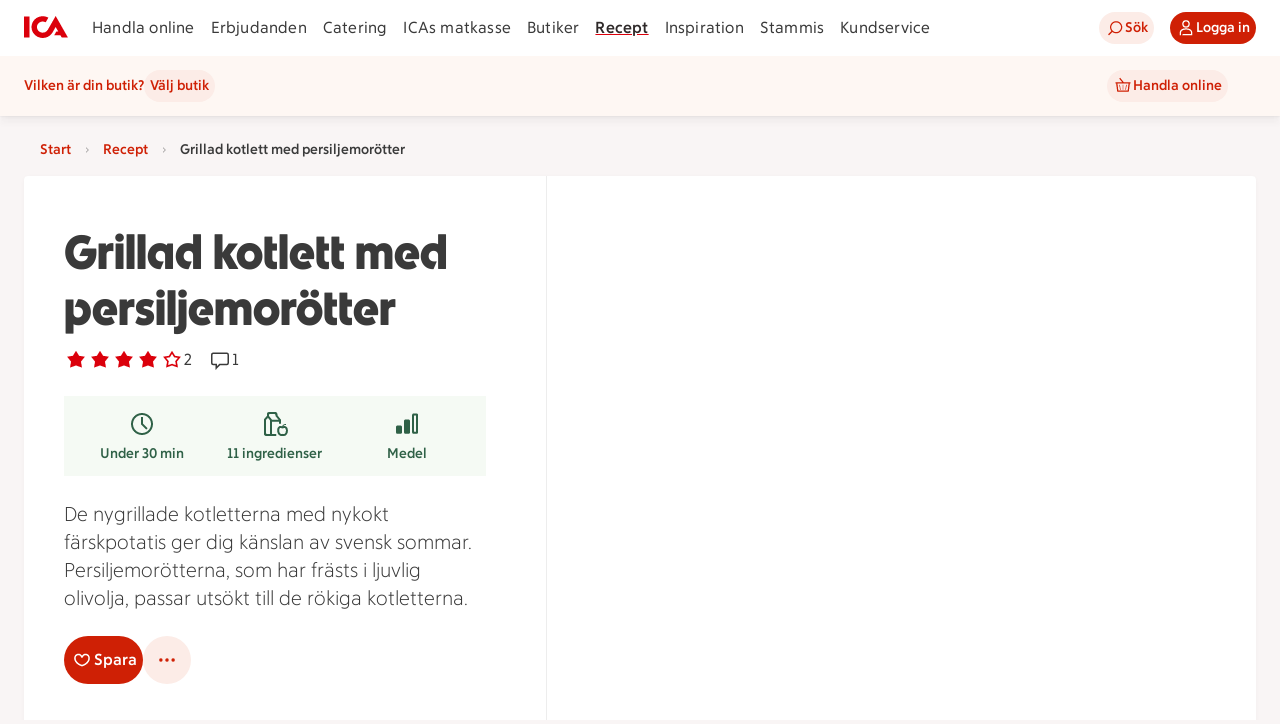

--- FILE ---
content_type: text/html; charset=utf-8
request_url: https://www.ica.se/recept/grillad-kotlett-med-persiljemorotter-422567/
body_size: 49973
content:
<!DOCTYPE html>
<html lang="sv">

<head>
  <!-- Favicon -->

  <!-- Preload some fonts to prevent font jumping -->
<meta charset="utf-8">
<meta name="viewport" content="width=device-width, initial-scale=1">
<title>Grillad kotlett med persiljemorötter | Recept ICA.se</title>
<script src="https://securepubads.g.doubleclick.net/tag/js/gpt.js" async></script>
<script type="text/javascript">window.NREUM||(NREUM={});NREUM.info = {"agent":"","beacon":"bam.eu01.nr-data.net","errorBeacon":"bam.eu01.nr-data.net","licenseKey":"NRJS-5aa2c5e057ec8c2d1c7","applicationID":"490392071","agentToken":null,"applicationTime":456.741259,"transactionName":"MhBSZQoZDBAEAUcNXgtadUkICgcQFghAS3YgIR8eUFZISkpKHU4YSg==","queueTime":0,"ttGuid":"3e5a6abd90356c97"}; (window.NREUM||(NREUM={})).init={privacy:{cookies_enabled:true},ajax:{deny_list:["bam.eu01.nr-data.net"]},feature_flags:["soft_nav"],distributed_tracing:{enabled:true}};(window.NREUM||(NREUM={})).loader_config={agentID:"538597454",accountID:"3463504",trustKey:"3460304",xpid:"VwIBUlNTDBAEXVFRDgMHUVU=",licenseKey:"NRJS-5aa2c5e057ec8c2d1c7",applicationID:"490392071",browserID:"538597454"};;/*! For license information please see nr-loader-spa-1.308.0.min.js.LICENSE.txt */
(()=>{var e,t,r={384:(e,t,r)=>{"use strict";r.d(t,{NT:()=>a,US:()=>u,Zm:()=>o,bQ:()=>d,dV:()=>c,pV:()=>l});var n=r(6154),i=r(1863),s=r(1910);const a={beacon:"bam.nr-data.net",errorBeacon:"bam.nr-data.net"};function o(){return n.gm.NREUM||(n.gm.NREUM={}),void 0===n.gm.newrelic&&(n.gm.newrelic=n.gm.NREUM),n.gm.NREUM}function c(){let e=o();return e.o||(e.o={ST:n.gm.setTimeout,SI:n.gm.setImmediate||n.gm.setInterval,CT:n.gm.clearTimeout,XHR:n.gm.XMLHttpRequest,REQ:n.gm.Request,EV:n.gm.Event,PR:n.gm.Promise,MO:n.gm.MutationObserver,FETCH:n.gm.fetch,WS:n.gm.WebSocket},(0,s.i)(...Object.values(e.o))),e}function d(e,t){let r=o();r.initializedAgents??={},t.initializedAt={ms:(0,i.t)(),date:new Date},r.initializedAgents[e]=t}function u(e,t){o()[e]=t}function l(){return function(){let e=o();const t=e.info||{};e.info={beacon:a.beacon,errorBeacon:a.errorBeacon,...t}}(),function(){let e=o();const t=e.init||{};e.init={...t}}(),c(),function(){let e=o();const t=e.loader_config||{};e.loader_config={...t}}(),o()}},782:(e,t,r)=>{"use strict";r.d(t,{T:()=>n});const n=r(860).K7.pageViewTiming},860:(e,t,r)=>{"use strict";r.d(t,{$J:()=>u,K7:()=>c,P3:()=>d,XX:()=>i,Yy:()=>o,df:()=>s,qY:()=>n,v4:()=>a});const n="events",i="jserrors",s="browser/blobs",a="rum",o="browser/logs",c={ajax:"ajax",genericEvents:"generic_events",jserrors:i,logging:"logging",metrics:"metrics",pageAction:"page_action",pageViewEvent:"page_view_event",pageViewTiming:"page_view_timing",sessionReplay:"session_replay",sessionTrace:"session_trace",softNav:"soft_navigations",spa:"spa"},d={[c.pageViewEvent]:1,[c.pageViewTiming]:2,[c.metrics]:3,[c.jserrors]:4,[c.spa]:5,[c.ajax]:6,[c.sessionTrace]:7,[c.softNav]:8,[c.sessionReplay]:9,[c.logging]:10,[c.genericEvents]:11},u={[c.pageViewEvent]:a,[c.pageViewTiming]:n,[c.ajax]:n,[c.spa]:n,[c.softNav]:n,[c.metrics]:i,[c.jserrors]:i,[c.sessionTrace]:s,[c.sessionReplay]:s,[c.logging]:o,[c.genericEvents]:"ins"}},944:(e,t,r)=>{"use strict";r.d(t,{R:()=>i});var n=r(3241);function i(e,t){"function"==typeof console.debug&&(console.debug("New Relic Warning: https://github.com/newrelic/newrelic-browser-agent/blob/main/docs/warning-codes.md#".concat(e),t),(0,n.W)({agentIdentifier:null,drained:null,type:"data",name:"warn",feature:"warn",data:{code:e,secondary:t}}))}},993:(e,t,r)=>{"use strict";r.d(t,{A$:()=>s,ET:()=>a,TZ:()=>o,p_:()=>i});var n=r(860);const i={ERROR:"ERROR",WARN:"WARN",INFO:"INFO",DEBUG:"DEBUG",TRACE:"TRACE"},s={OFF:0,ERROR:1,WARN:2,INFO:3,DEBUG:4,TRACE:5},a="log",o=n.K7.logging},1541:(e,t,r)=>{"use strict";r.d(t,{U:()=>i,f:()=>n});const n={MFE:"MFE",BA:"BA"};function i(e,t){if(2!==t?.harvestEndpointVersion)return{};const r=t.agentRef.runtime.appMetadata.agents[0].entityGuid;return e?{"source.id":e.id,"source.name":e.name,"source.type":e.type,"parent.id":e.parent?.id||r,"parent.type":e.parent?.type||n.BA}:{"entity.guid":r,appId:t.agentRef.info.applicationID}}},1687:(e,t,r)=>{"use strict";r.d(t,{Ak:()=>d,Ze:()=>h,x3:()=>u});var n=r(3241),i=r(7836),s=r(3606),a=r(860),o=r(2646);const c={};function d(e,t){const r={staged:!1,priority:a.P3[t]||0};l(e),c[e].get(t)||c[e].set(t,r)}function u(e,t){e&&c[e]&&(c[e].get(t)&&c[e].delete(t),p(e,t,!1),c[e].size&&f(e))}function l(e){if(!e)throw new Error("agentIdentifier required");c[e]||(c[e]=new Map)}function h(e="",t="feature",r=!1){if(l(e),!e||!c[e].get(t)||r)return p(e,t);c[e].get(t).staged=!0,f(e)}function f(e){const t=Array.from(c[e]);t.every(([e,t])=>t.staged)&&(t.sort((e,t)=>e[1].priority-t[1].priority),t.forEach(([t])=>{c[e].delete(t),p(e,t)}))}function p(e,t,r=!0){const a=e?i.ee.get(e):i.ee,c=s.i.handlers;if(!a.aborted&&a.backlog&&c){if((0,n.W)({agentIdentifier:e,type:"lifecycle",name:"drain",feature:t}),r){const e=a.backlog[t],r=c[t];if(r){for(let t=0;e&&t<e.length;++t)g(e[t],r);Object.entries(r).forEach(([e,t])=>{Object.values(t||{}).forEach(t=>{t[0]?.on&&t[0]?.context()instanceof o.y&&t[0].on(e,t[1])})})}}a.isolatedBacklog||delete c[t],a.backlog[t]=null,a.emit("drain-"+t,[])}}function g(e,t){var r=e[1];Object.values(t[r]||{}).forEach(t=>{var r=e[0];if(t[0]===r){var n=t[1],i=e[3],s=e[2];n.apply(i,s)}})}},1738:(e,t,r)=>{"use strict";r.d(t,{U:()=>f,Y:()=>h});var n=r(3241),i=r(9908),s=r(1863),a=r(944),o=r(5701),c=r(3969),d=r(8362),u=r(860),l=r(4261);function h(e,t,r,s){const h=s||r;!h||h[e]&&h[e]!==d.d.prototype[e]||(h[e]=function(){(0,i.p)(c.xV,["API/"+e+"/called"],void 0,u.K7.metrics,r.ee),(0,n.W)({agentIdentifier:r.agentIdentifier,drained:!!o.B?.[r.agentIdentifier],type:"data",name:"api",feature:l.Pl+e,data:{}});try{return t.apply(this,arguments)}catch(e){(0,a.R)(23,e)}})}function f(e,t,r,n,a){const o=e.info;null===r?delete o.jsAttributes[t]:o.jsAttributes[t]=r,(a||null===r)&&(0,i.p)(l.Pl+n,[(0,s.t)(),t,r],void 0,"session",e.ee)}},1741:(e,t,r)=>{"use strict";r.d(t,{W:()=>s});var n=r(944),i=r(4261);class s{#e(e,...t){if(this[e]!==s.prototype[e])return this[e](...t);(0,n.R)(35,e)}addPageAction(e,t){return this.#e(i.hG,e,t)}register(e){return this.#e(i.eY,e)}recordCustomEvent(e,t){return this.#e(i.fF,e,t)}setPageViewName(e,t){return this.#e(i.Fw,e,t)}setCustomAttribute(e,t,r){return this.#e(i.cD,e,t,r)}noticeError(e,t){return this.#e(i.o5,e,t)}setUserId(e,t=!1){return this.#e(i.Dl,e,t)}setApplicationVersion(e){return this.#e(i.nb,e)}setErrorHandler(e){return this.#e(i.bt,e)}addRelease(e,t){return this.#e(i.k6,e,t)}log(e,t){return this.#e(i.$9,e,t)}start(){return this.#e(i.d3)}finished(e){return this.#e(i.BL,e)}recordReplay(){return this.#e(i.CH)}pauseReplay(){return this.#e(i.Tb)}addToTrace(e){return this.#e(i.U2,e)}setCurrentRouteName(e){return this.#e(i.PA,e)}interaction(e){return this.#e(i.dT,e)}wrapLogger(e,t,r){return this.#e(i.Wb,e,t,r)}measure(e,t){return this.#e(i.V1,e,t)}consent(e){return this.#e(i.Pv,e)}}},1863:(e,t,r)=>{"use strict";function n(){return Math.floor(performance.now())}r.d(t,{t:()=>n})},1910:(e,t,r)=>{"use strict";r.d(t,{i:()=>s});var n=r(944);const i=new Map;function s(...e){return e.every(e=>{if(i.has(e))return i.get(e);const t="function"==typeof e?e.toString():"",r=t.includes("[native code]"),s=t.includes("nrWrapper");return r||s||(0,n.R)(64,e?.name||t),i.set(e,r),r})}},2555:(e,t,r)=>{"use strict";r.d(t,{D:()=>o,f:()=>a});var n=r(384),i=r(8122);const s={beacon:n.NT.beacon,errorBeacon:n.NT.errorBeacon,licenseKey:void 0,applicationID:void 0,sa:void 0,queueTime:void 0,applicationTime:void 0,ttGuid:void 0,user:void 0,account:void 0,product:void 0,extra:void 0,jsAttributes:{},userAttributes:void 0,atts:void 0,transactionName:void 0,tNamePlain:void 0};function a(e){try{return!!e.licenseKey&&!!e.errorBeacon&&!!e.applicationID}catch(e){return!1}}const o=e=>(0,i.a)(e,s)},2614:(e,t,r)=>{"use strict";r.d(t,{BB:()=>a,H3:()=>n,g:()=>d,iL:()=>c,tS:()=>o,uh:()=>i,wk:()=>s});const n="NRBA",i="SESSION",s=144e5,a=18e5,o={STARTED:"session-started",PAUSE:"session-pause",RESET:"session-reset",RESUME:"session-resume",UPDATE:"session-update"},c={SAME_TAB:"same-tab",CROSS_TAB:"cross-tab"},d={OFF:0,FULL:1,ERROR:2}},2646:(e,t,r)=>{"use strict";r.d(t,{y:()=>n});class n{constructor(e){this.contextId=e}}},2843:(e,t,r)=>{"use strict";r.d(t,{G:()=>s,u:()=>i});var n=r(3878);function i(e,t=!1,r,i){(0,n.DD)("visibilitychange",function(){if(t)return void("hidden"===document.visibilityState&&e());e(document.visibilityState)},r,i)}function s(e,t,r){(0,n.sp)("pagehide",e,t,r)}},3241:(e,t,r)=>{"use strict";r.d(t,{W:()=>s});var n=r(6154);const i="newrelic";function s(e={}){try{n.gm.dispatchEvent(new CustomEvent(i,{detail:e}))}catch(e){}}},3304:(e,t,r)=>{"use strict";r.d(t,{A:()=>s});var n=r(7836);const i=()=>{const e=new WeakSet;return(t,r)=>{if("object"==typeof r&&null!==r){if(e.has(r))return;e.add(r)}return r}};function s(e){try{return JSON.stringify(e,i())??""}catch(e){try{n.ee.emit("internal-error",[e])}catch(e){}return""}}},3333:(e,t,r)=>{"use strict";r.d(t,{$v:()=>u,TZ:()=>n,Xh:()=>c,Zp:()=>i,kd:()=>d,mq:()=>o,nf:()=>a,qN:()=>s});const n=r(860).K7.genericEvents,i=["auxclick","click","copy","keydown","paste","scrollend"],s=["focus","blur"],a=4,o=1e3,c=2e3,d=["PageAction","UserAction","BrowserPerformance"],u={RESOURCES:"experimental.resources",REGISTER:"register"}},3434:(e,t,r)=>{"use strict";r.d(t,{Jt:()=>s,YM:()=>d});var n=r(7836),i=r(5607);const s="nr@original:".concat(i.W),a=50;var o=Object.prototype.hasOwnProperty,c=!1;function d(e,t){return e||(e=n.ee),r.inPlace=function(e,t,n,i,s){n||(n="");const a="-"===n.charAt(0);for(let o=0;o<t.length;o++){const c=t[o],d=e[c];l(d)||(e[c]=r(d,a?c+n:n,i,c,s))}},r.flag=s,r;function r(t,r,n,c,d){return l(t)?t:(r||(r=""),nrWrapper[s]=t,function(e,t,r){if(Object.defineProperty&&Object.keys)try{return Object.keys(e).forEach(function(r){Object.defineProperty(t,r,{get:function(){return e[r]},set:function(t){return e[r]=t,t}})}),t}catch(e){u([e],r)}for(var n in e)o.call(e,n)&&(t[n]=e[n])}(t,nrWrapper,e),nrWrapper);function nrWrapper(){var s,o,l,h;let f;try{o=this,s=[...arguments],l="function"==typeof n?n(s,o):n||{}}catch(t){u([t,"",[s,o,c],l],e)}i(r+"start",[s,o,c],l,d);const p=performance.now();let g;try{return h=t.apply(o,s),g=performance.now(),h}catch(e){throw g=performance.now(),i(r+"err",[s,o,e],l,d),f=e,f}finally{const e=g-p,t={start:p,end:g,duration:e,isLongTask:e>=a,methodName:c,thrownError:f};t.isLongTask&&i("long-task",[t,o],l,d),i(r+"end",[s,o,h],l,d)}}}function i(r,n,i,s){if(!c||t){var a=c;c=!0;try{e.emit(r,n,i,t,s)}catch(t){u([t,r,n,i],e)}c=a}}}function u(e,t){t||(t=n.ee);try{t.emit("internal-error",e)}catch(e){}}function l(e){return!(e&&"function"==typeof e&&e.apply&&!e[s])}},3606:(e,t,r)=>{"use strict";r.d(t,{i:()=>s});var n=r(9908);s.on=a;var i=s.handlers={};function s(e,t,r,s){a(s||n.d,i,e,t,r)}function a(e,t,r,i,s){s||(s="feature"),e||(e=n.d);var a=t[s]=t[s]||{};(a[r]=a[r]||[]).push([e,i])}},3738:(e,t,r)=>{"use strict";r.d(t,{He:()=>i,Kp:()=>o,Lc:()=>d,Rz:()=>u,TZ:()=>n,bD:()=>s,d3:()=>a,jx:()=>l,sl:()=>h,uP:()=>c});const n=r(860).K7.sessionTrace,i="bstResource",s="resource",a="-start",o="-end",c="fn"+a,d="fn"+o,u="pushState",l=1e3,h=3e4},3785:(e,t,r)=>{"use strict";r.d(t,{R:()=>c,b:()=>d});var n=r(9908),i=r(1863),s=r(860),a=r(3969),o=r(993);function c(e,t,r={},c=o.p_.INFO,d=!0,u,l=(0,i.t)()){(0,n.p)(a.xV,["API/logging/".concat(c.toLowerCase(),"/called")],void 0,s.K7.metrics,e),(0,n.p)(o.ET,[l,t,r,c,d,u],void 0,s.K7.logging,e)}function d(e){return"string"==typeof e&&Object.values(o.p_).some(t=>t===e.toUpperCase().trim())}},3878:(e,t,r)=>{"use strict";function n(e,t){return{capture:e,passive:!1,signal:t}}function i(e,t,r=!1,i){window.addEventListener(e,t,n(r,i))}function s(e,t,r=!1,i){document.addEventListener(e,t,n(r,i))}r.d(t,{DD:()=>s,jT:()=>n,sp:()=>i})},3962:(e,t,r)=>{"use strict";r.d(t,{AM:()=>a,O2:()=>l,OV:()=>s,Qu:()=>h,TZ:()=>c,ih:()=>f,pP:()=>o,t1:()=>u,tC:()=>i,wD:()=>d});var n=r(860);const i=["click","keydown","submit"],s="popstate",a="api",o="initialPageLoad",c=n.K7.softNav,d=5e3,u=500,l={INITIAL_PAGE_LOAD:"",ROUTE_CHANGE:1,UNSPECIFIED:2},h={INTERACTION:1,AJAX:2,CUSTOM_END:3,CUSTOM_TRACER:4},f={IP:"in progress",PF:"pending finish",FIN:"finished",CAN:"cancelled"}},3969:(e,t,r)=>{"use strict";r.d(t,{TZ:()=>n,XG:()=>o,rs:()=>i,xV:()=>a,z_:()=>s});const n=r(860).K7.metrics,i="sm",s="cm",a="storeSupportabilityMetrics",o="storeEventMetrics"},4234:(e,t,r)=>{"use strict";r.d(t,{W:()=>s});var n=r(7836),i=r(1687);class s{constructor(e,t){this.agentIdentifier=e,this.ee=n.ee.get(e),this.featureName=t,this.blocked=!1}deregisterDrain(){(0,i.x3)(this.agentIdentifier,this.featureName)}}},4261:(e,t,r)=>{"use strict";r.d(t,{$9:()=>u,BL:()=>c,CH:()=>p,Dl:()=>R,Fw:()=>w,PA:()=>v,Pl:()=>n,Pv:()=>A,Tb:()=>h,U2:()=>a,V1:()=>E,Wb:()=>T,bt:()=>y,cD:()=>b,d3:()=>x,dT:()=>d,eY:()=>g,fF:()=>f,hG:()=>s,hw:()=>i,k6:()=>o,nb:()=>m,o5:()=>l});const n="api-",i=n+"ixn-",s="addPageAction",a="addToTrace",o="addRelease",c="finished",d="interaction",u="log",l="noticeError",h="pauseReplay",f="recordCustomEvent",p="recordReplay",g="register",m="setApplicationVersion",v="setCurrentRouteName",b="setCustomAttribute",y="setErrorHandler",w="setPageViewName",R="setUserId",x="start",T="wrapLogger",E="measure",A="consent"},5205:(e,t,r)=>{"use strict";r.d(t,{j:()=>S});var n=r(384),i=r(1741);var s=r(2555),a=r(3333);const o=e=>{if(!e||"string"!=typeof e)return!1;try{document.createDocumentFragment().querySelector(e)}catch{return!1}return!0};var c=r(2614),d=r(944),u=r(8122);const l="[data-nr-mask]",h=e=>(0,u.a)(e,(()=>{const e={feature_flags:[],experimental:{allow_registered_children:!1,resources:!1},mask_selector:"*",block_selector:"[data-nr-block]",mask_input_options:{color:!1,date:!1,"datetime-local":!1,email:!1,month:!1,number:!1,range:!1,search:!1,tel:!1,text:!1,time:!1,url:!1,week:!1,textarea:!1,select:!1,password:!0}};return{ajax:{deny_list:void 0,block_internal:!0,enabled:!0,autoStart:!0},api:{get allow_registered_children(){return e.feature_flags.includes(a.$v.REGISTER)||e.experimental.allow_registered_children},set allow_registered_children(t){e.experimental.allow_registered_children=t},duplicate_registered_data:!1},browser_consent_mode:{enabled:!1},distributed_tracing:{enabled:void 0,exclude_newrelic_header:void 0,cors_use_newrelic_header:void 0,cors_use_tracecontext_headers:void 0,allowed_origins:void 0},get feature_flags(){return e.feature_flags},set feature_flags(t){e.feature_flags=t},generic_events:{enabled:!0,autoStart:!0},harvest:{interval:30},jserrors:{enabled:!0,autoStart:!0},logging:{enabled:!0,autoStart:!0},metrics:{enabled:!0,autoStart:!0},obfuscate:void 0,page_action:{enabled:!0},page_view_event:{enabled:!0,autoStart:!0},page_view_timing:{enabled:!0,autoStart:!0},performance:{capture_marks:!1,capture_measures:!1,capture_detail:!0,resources:{get enabled(){return e.feature_flags.includes(a.$v.RESOURCES)||e.experimental.resources},set enabled(t){e.experimental.resources=t},asset_types:[],first_party_domains:[],ignore_newrelic:!0}},privacy:{cookies_enabled:!0},proxy:{assets:void 0,beacon:void 0},session:{expiresMs:c.wk,inactiveMs:c.BB},session_replay:{autoStart:!0,enabled:!1,preload:!1,sampling_rate:10,error_sampling_rate:100,collect_fonts:!1,inline_images:!1,fix_stylesheets:!0,mask_all_inputs:!0,get mask_text_selector(){return e.mask_selector},set mask_text_selector(t){o(t)?e.mask_selector="".concat(t,",").concat(l):""===t||null===t?e.mask_selector=l:(0,d.R)(5,t)},get block_class(){return"nr-block"},get ignore_class(){return"nr-ignore"},get mask_text_class(){return"nr-mask"},get block_selector(){return e.block_selector},set block_selector(t){o(t)?e.block_selector+=",".concat(t):""!==t&&(0,d.R)(6,t)},get mask_input_options(){return e.mask_input_options},set mask_input_options(t){t&&"object"==typeof t?e.mask_input_options={...t,password:!0}:(0,d.R)(7,t)}},session_trace:{enabled:!0,autoStart:!0},soft_navigations:{enabled:!0,autoStart:!0},spa:{enabled:!0,autoStart:!0},ssl:void 0,user_actions:{enabled:!0,elementAttributes:["id","className","tagName","type"]}}})());var f=r(6154),p=r(9324);let g=0;const m={buildEnv:p.F3,distMethod:p.Xs,version:p.xv,originTime:f.WN},v={consented:!1},b={appMetadata:{},get consented(){return this.session?.state?.consent||v.consented},set consented(e){v.consented=e},customTransaction:void 0,denyList:void 0,disabled:!1,harvester:void 0,isolatedBacklog:!1,isRecording:!1,loaderType:void 0,maxBytes:3e4,obfuscator:void 0,onerror:void 0,ptid:void 0,releaseIds:{},session:void 0,timeKeeper:void 0,registeredEntities:[],jsAttributesMetadata:{bytes:0},get harvestCount(){return++g}},y=e=>{const t=(0,u.a)(e,b),r=Object.keys(m).reduce((e,t)=>(e[t]={value:m[t],writable:!1,configurable:!0,enumerable:!0},e),{});return Object.defineProperties(t,r)};var w=r(5701);const R=e=>{const t=e.startsWith("http");e+="/",r.p=t?e:"https://"+e};var x=r(7836),T=r(3241);const E={accountID:void 0,trustKey:void 0,agentID:void 0,licenseKey:void 0,applicationID:void 0,xpid:void 0},A=e=>(0,u.a)(e,E),_=new Set;function S(e,t={},r,a){let{init:o,info:c,loader_config:d,runtime:u={},exposed:l=!0}=t;if(!c){const e=(0,n.pV)();o=e.init,c=e.info,d=e.loader_config}e.init=h(o||{}),e.loader_config=A(d||{}),c.jsAttributes??={},f.bv&&(c.jsAttributes.isWorker=!0),e.info=(0,s.D)(c);const p=e.init,g=[c.beacon,c.errorBeacon];_.has(e.agentIdentifier)||(p.proxy.assets&&(R(p.proxy.assets),g.push(p.proxy.assets)),p.proxy.beacon&&g.push(p.proxy.beacon),e.beacons=[...g],function(e){const t=(0,n.pV)();Object.getOwnPropertyNames(i.W.prototype).forEach(r=>{const n=i.W.prototype[r];if("function"!=typeof n||"constructor"===n)return;let s=t[r];e[r]&&!1!==e.exposed&&"micro-agent"!==e.runtime?.loaderType&&(t[r]=(...t)=>{const n=e[r](...t);return s?s(...t):n})})}(e),(0,n.US)("activatedFeatures",w.B)),u.denyList=[...p.ajax.deny_list||[],...p.ajax.block_internal?g:[]],u.ptid=e.agentIdentifier,u.loaderType=r,e.runtime=y(u),_.has(e.agentIdentifier)||(e.ee=x.ee.get(e.agentIdentifier),e.exposed=l,(0,T.W)({agentIdentifier:e.agentIdentifier,drained:!!w.B?.[e.agentIdentifier],type:"lifecycle",name:"initialize",feature:void 0,data:e.config})),_.add(e.agentIdentifier)}},5270:(e,t,r)=>{"use strict";r.d(t,{Aw:()=>a,SR:()=>s,rF:()=>o});var n=r(384),i=r(7767);function s(e){return!!(0,n.dV)().o.MO&&(0,i.V)(e)&&!0===e?.session_trace.enabled}function a(e){return!0===e?.session_replay.preload&&s(e)}function o(e,t){try{if("string"==typeof t?.type){if("password"===t.type.toLowerCase())return"*".repeat(e?.length||0);if(void 0!==t?.dataset?.nrUnmask||t?.classList?.contains("nr-unmask"))return e}}catch(e){}return"string"==typeof e?e.replace(/[\S]/g,"*"):"*".repeat(e?.length||0)}},5289:(e,t,r)=>{"use strict";r.d(t,{GG:()=>a,Qr:()=>c,sB:()=>o});var n=r(3878),i=r(6389);function s(){return"undefined"==typeof document||"complete"===document.readyState}function a(e,t){if(s())return e();const r=(0,i.J)(e),a=setInterval(()=>{s()&&(clearInterval(a),r())},500);(0,n.sp)("load",r,t)}function o(e){if(s())return e();(0,n.DD)("DOMContentLoaded",e)}function c(e){if(s())return e();(0,n.sp)("popstate",e)}},5607:(e,t,r)=>{"use strict";r.d(t,{W:()=>n});const n=(0,r(9566).bz)()},5701:(e,t,r)=>{"use strict";r.d(t,{B:()=>s,t:()=>a});var n=r(3241);const i=new Set,s={};function a(e,t){const r=t.agentIdentifier;s[r]??={},e&&"object"==typeof e&&(i.has(r)||(t.ee.emit("rumresp",[e]),s[r]=e,i.add(r),(0,n.W)({agentIdentifier:r,loaded:!0,drained:!0,type:"lifecycle",name:"load",feature:void 0,data:e})))}},6154:(e,t,r)=>{"use strict";r.d(t,{OF:()=>d,RI:()=>i,WN:()=>h,bv:()=>s,eN:()=>f,gm:()=>a,lR:()=>l,m:()=>c,mw:()=>o,sb:()=>u});var n=r(1863);const i="undefined"!=typeof window&&!!window.document,s="undefined"!=typeof WorkerGlobalScope&&("undefined"!=typeof self&&self instanceof WorkerGlobalScope&&self.navigator instanceof WorkerNavigator||"undefined"!=typeof globalThis&&globalThis instanceof WorkerGlobalScope&&globalThis.navigator instanceof WorkerNavigator),a=i?window:"undefined"!=typeof WorkerGlobalScope&&("undefined"!=typeof self&&self instanceof WorkerGlobalScope&&self||"undefined"!=typeof globalThis&&globalThis instanceof WorkerGlobalScope&&globalThis),o=Boolean("hidden"===a?.document?.visibilityState),c=""+a?.location,d=/iPad|iPhone|iPod/.test(a.navigator?.userAgent),u=d&&"undefined"==typeof SharedWorker,l=(()=>{const e=a.navigator?.userAgent?.match(/Firefox[/\s](\d+\.\d+)/);return Array.isArray(e)&&e.length>=2?+e[1]:0})(),h=Date.now()-(0,n.t)(),f=()=>"undefined"!=typeof PerformanceNavigationTiming&&a?.performance?.getEntriesByType("navigation")?.[0]?.responseStart},6344:(e,t,r)=>{"use strict";r.d(t,{BB:()=>u,Qb:()=>l,TZ:()=>i,Ug:()=>a,Vh:()=>s,_s:()=>o,bc:()=>d,yP:()=>c});var n=r(2614);const i=r(860).K7.sessionReplay,s="errorDuringReplay",a=.12,o={DomContentLoaded:0,Load:1,FullSnapshot:2,IncrementalSnapshot:3,Meta:4,Custom:5},c={[n.g.ERROR]:15e3,[n.g.FULL]:3e5,[n.g.OFF]:0},d={RESET:{message:"Session was reset",sm:"Reset"},IMPORT:{message:"Recorder failed to import",sm:"Import"},TOO_MANY:{message:"429: Too Many Requests",sm:"Too-Many"},TOO_BIG:{message:"Payload was too large",sm:"Too-Big"},CROSS_TAB:{message:"Session Entity was set to OFF on another tab",sm:"Cross-Tab"},ENTITLEMENTS:{message:"Session Replay is not allowed and will not be started",sm:"Entitlement"}},u=5e3,l={API:"api",RESUME:"resume",SWITCH_TO_FULL:"switchToFull",INITIALIZE:"initialize",PRELOAD:"preload"}},6389:(e,t,r)=>{"use strict";function n(e,t=500,r={}){const n=r?.leading||!1;let i;return(...r)=>{n&&void 0===i&&(e.apply(this,r),i=setTimeout(()=>{i=clearTimeout(i)},t)),n||(clearTimeout(i),i=setTimeout(()=>{e.apply(this,r)},t))}}function i(e){let t=!1;return(...r)=>{t||(t=!0,e.apply(this,r))}}r.d(t,{J:()=>i,s:()=>n})},6630:(e,t,r)=>{"use strict";r.d(t,{T:()=>n});const n=r(860).K7.pageViewEvent},6774:(e,t,r)=>{"use strict";r.d(t,{T:()=>n});const n=r(860).K7.jserrors},7295:(e,t,r)=>{"use strict";r.d(t,{Xv:()=>a,gX:()=>i,iW:()=>s});var n=[];function i(e){if(!e||s(e))return!1;if(0===n.length)return!0;if("*"===n[0].hostname)return!1;for(var t=0;t<n.length;t++){var r=n[t];if(r.hostname.test(e.hostname)&&r.pathname.test(e.pathname))return!1}return!0}function s(e){return void 0===e.hostname}function a(e){if(n=[],e&&e.length)for(var t=0;t<e.length;t++){let r=e[t];if(!r)continue;if("*"===r)return void(n=[{hostname:"*"}]);0===r.indexOf("http://")?r=r.substring(7):0===r.indexOf("https://")&&(r=r.substring(8));const i=r.indexOf("/");let s,a;i>0?(s=r.substring(0,i),a=r.substring(i)):(s=r,a="*");let[c]=s.split(":");n.push({hostname:o(c),pathname:o(a,!0)})}}function o(e,t=!1){const r=e.replace(/[.+?^${}()|[\]\\]/g,e=>"\\"+e).replace(/\*/g,".*?");return new RegExp((t?"^":"")+r+"$")}},7485:(e,t,r)=>{"use strict";r.d(t,{D:()=>i});var n=r(6154);function i(e){if(0===(e||"").indexOf("data:"))return{protocol:"data"};try{const t=new URL(e,location.href),r={port:t.port,hostname:t.hostname,pathname:t.pathname,search:t.search,protocol:t.protocol.slice(0,t.protocol.indexOf(":")),sameOrigin:t.protocol===n.gm?.location?.protocol&&t.host===n.gm?.location?.host};return r.port&&""!==r.port||("http:"===t.protocol&&(r.port="80"),"https:"===t.protocol&&(r.port="443")),r.pathname&&""!==r.pathname?r.pathname.startsWith("/")||(r.pathname="/".concat(r.pathname)):r.pathname="/",r}catch(e){return{}}}},7699:(e,t,r)=>{"use strict";r.d(t,{It:()=>s,KC:()=>o,No:()=>i,qh:()=>a});var n=r(860);const i=16e3,s=1e6,a="SESSION_ERROR",o={[n.K7.logging]:!0,[n.K7.genericEvents]:!1,[n.K7.jserrors]:!1,[n.K7.ajax]:!1}},7767:(e,t,r)=>{"use strict";r.d(t,{V:()=>i});var n=r(6154);const i=e=>n.RI&&!0===e?.privacy.cookies_enabled},7836:(e,t,r)=>{"use strict";r.d(t,{P:()=>o,ee:()=>c});var n=r(384),i=r(8990),s=r(2646),a=r(5607);const o="nr@context:".concat(a.W),c=function e(t,r){var n={},a={},u={},l=!1;try{l=16===r.length&&d.initializedAgents?.[r]?.runtime.isolatedBacklog}catch(e){}var h={on:p,addEventListener:p,removeEventListener:function(e,t){var r=n[e];if(!r)return;for(var i=0;i<r.length;i++)r[i]===t&&r.splice(i,1)},emit:function(e,r,n,i,s){!1!==s&&(s=!0);if(c.aborted&&!i)return;t&&s&&t.emit(e,r,n);var o=f(n);g(e).forEach(e=>{e.apply(o,r)});var d=v()[a[e]];d&&d.push([h,e,r,o]);return o},get:m,listeners:g,context:f,buffer:function(e,t){const r=v();if(t=t||"feature",h.aborted)return;Object.entries(e||{}).forEach(([e,n])=>{a[n]=t,t in r||(r[t]=[])})},abort:function(){h._aborted=!0,Object.keys(h.backlog).forEach(e=>{delete h.backlog[e]})},isBuffering:function(e){return!!v()[a[e]]},debugId:r,backlog:l?{}:t&&"object"==typeof t.backlog?t.backlog:{},isolatedBacklog:l};return Object.defineProperty(h,"aborted",{get:()=>{let e=h._aborted||!1;return e||(t&&(e=t.aborted),e)}}),h;function f(e){return e&&e instanceof s.y?e:e?(0,i.I)(e,o,()=>new s.y(o)):new s.y(o)}function p(e,t){n[e]=g(e).concat(t)}function g(e){return n[e]||[]}function m(t){return u[t]=u[t]||e(h,t)}function v(){return h.backlog}}(void 0,"globalEE"),d=(0,n.Zm)();d.ee||(d.ee=c)},8122:(e,t,r)=>{"use strict";r.d(t,{a:()=>i});var n=r(944);function i(e,t){try{if(!e||"object"!=typeof e)return(0,n.R)(3);if(!t||"object"!=typeof t)return(0,n.R)(4);const r=Object.create(Object.getPrototypeOf(t),Object.getOwnPropertyDescriptors(t)),s=0===Object.keys(r).length?e:r;for(let a in s)if(void 0!==e[a])try{if(null===e[a]){r[a]=null;continue}Array.isArray(e[a])&&Array.isArray(t[a])?r[a]=Array.from(new Set([...e[a],...t[a]])):"object"==typeof e[a]&&"object"==typeof t[a]?r[a]=i(e[a],t[a]):r[a]=e[a]}catch(e){r[a]||(0,n.R)(1,e)}return r}catch(e){(0,n.R)(2,e)}}},8139:(e,t,r)=>{"use strict";r.d(t,{u:()=>h});var n=r(7836),i=r(3434),s=r(8990),a=r(6154);const o={},c=a.gm.XMLHttpRequest,d="addEventListener",u="removeEventListener",l="nr@wrapped:".concat(n.P);function h(e){var t=function(e){return(e||n.ee).get("events")}(e);if(o[t.debugId]++)return t;o[t.debugId]=1;var r=(0,i.YM)(t,!0);function h(e){r.inPlace(e,[d,u],"-",p)}function p(e,t){return e[1]}return"getPrototypeOf"in Object&&(a.RI&&f(document,h),c&&f(c.prototype,h),f(a.gm,h)),t.on(d+"-start",function(e,t){var n=e[1];if(null!==n&&("function"==typeof n||"object"==typeof n)&&"newrelic"!==e[0]){var i=(0,s.I)(n,l,function(){var e={object:function(){if("function"!=typeof n.handleEvent)return;return n.handleEvent.apply(n,arguments)},function:n}[typeof n];return e?r(e,"fn-",null,e.name||"anonymous"):n});this.wrapped=e[1]=i}}),t.on(u+"-start",function(e){e[1]=this.wrapped||e[1]}),t}function f(e,t,...r){let n=e;for(;"object"==typeof n&&!Object.prototype.hasOwnProperty.call(n,d);)n=Object.getPrototypeOf(n);n&&t(n,...r)}},8362:(e,t,r)=>{"use strict";r.d(t,{d:()=>s});var n=r(9566),i=r(1741);class s extends i.W{agentIdentifier=(0,n.LA)(16)}},8374:(e,t,r)=>{r.nc=(()=>{try{return document?.currentScript?.nonce}catch(e){}return""})()},8990:(e,t,r)=>{"use strict";r.d(t,{I:()=>i});var n=Object.prototype.hasOwnProperty;function i(e,t,r){if(n.call(e,t))return e[t];var i=r();if(Object.defineProperty&&Object.keys)try{return Object.defineProperty(e,t,{value:i,writable:!0,enumerable:!1}),i}catch(e){}return e[t]=i,i}},9119:(e,t,r)=>{"use strict";r.d(t,{L:()=>s});var n=/([^?#]*)[^#]*(#[^?]*|$).*/,i=/([^?#]*)().*/;function s(e,t){return e?e.replace(t?n:i,"$1$2"):e}},9300:(e,t,r)=>{"use strict";r.d(t,{T:()=>n});const n=r(860).K7.ajax},9324:(e,t,r)=>{"use strict";r.d(t,{AJ:()=>a,F3:()=>i,Xs:()=>s,Yq:()=>o,xv:()=>n});const n="1.308.0",i="PROD",s="CDN",a="@newrelic/rrweb",o="1.0.1"},9566:(e,t,r)=>{"use strict";r.d(t,{LA:()=>o,ZF:()=>c,bz:()=>a,el:()=>d});var n=r(6154);const i="xxxxxxxx-xxxx-4xxx-yxxx-xxxxxxxxxxxx";function s(e,t){return e?15&e[t]:16*Math.random()|0}function a(){const e=n.gm?.crypto||n.gm?.msCrypto;let t,r=0;return e&&e.getRandomValues&&(t=e.getRandomValues(new Uint8Array(30))),i.split("").map(e=>"x"===e?s(t,r++).toString(16):"y"===e?(3&s()|8).toString(16):e).join("")}function o(e){const t=n.gm?.crypto||n.gm?.msCrypto;let r,i=0;t&&t.getRandomValues&&(r=t.getRandomValues(new Uint8Array(e)));const a=[];for(var o=0;o<e;o++)a.push(s(r,i++).toString(16));return a.join("")}function c(){return o(16)}function d(){return o(32)}},9908:(e,t,r)=>{"use strict";r.d(t,{d:()=>n,p:()=>i});var n=r(7836).ee.get("handle");function i(e,t,r,i,s){s?(s.buffer([e],i),s.emit(e,t,r)):(n.buffer([e],i),n.emit(e,t,r))}}},n={};function i(e){var t=n[e];if(void 0!==t)return t.exports;var s=n[e]={exports:{}};return r[e](s,s.exports,i),s.exports}i.m=r,i.d=(e,t)=>{for(var r in t)i.o(t,r)&&!i.o(e,r)&&Object.defineProperty(e,r,{enumerable:!0,get:t[r]})},i.f={},i.e=e=>Promise.all(Object.keys(i.f).reduce((t,r)=>(i.f[r](e,t),t),[])),i.u=e=>({212:"nr-spa-compressor",249:"nr-spa-recorder",478:"nr-spa"}[e]+"-1.308.0.min.js"),i.o=(e,t)=>Object.prototype.hasOwnProperty.call(e,t),e={},t="NRBA-1.308.0.PROD:",i.l=(r,n,s,a)=>{if(e[r])e[r].push(n);else{var o,c;if(void 0!==s)for(var d=document.getElementsByTagName("script"),u=0;u<d.length;u++){var l=d[u];if(l.getAttribute("src")==r||l.getAttribute("data-webpack")==t+s){o=l;break}}if(!o){c=!0;var h={478:"sha512-RSfSVnmHk59T/uIPbdSE0LPeqcEdF4/+XhfJdBuccH5rYMOEZDhFdtnh6X6nJk7hGpzHd9Ujhsy7lZEz/ORYCQ==",249:"sha512-ehJXhmntm85NSqW4MkhfQqmeKFulra3klDyY0OPDUE+sQ3GokHlPh1pmAzuNy//3j4ac6lzIbmXLvGQBMYmrkg==",212:"sha512-B9h4CR46ndKRgMBcK+j67uSR2RCnJfGefU+A7FrgR/k42ovXy5x/MAVFiSvFxuVeEk/pNLgvYGMp1cBSK/G6Fg=="};(o=document.createElement("script")).charset="utf-8",i.nc&&o.setAttribute("nonce",i.nc),o.setAttribute("data-webpack",t+s),o.src=r,0!==o.src.indexOf(window.location.origin+"/")&&(o.crossOrigin="anonymous"),h[a]&&(o.integrity=h[a])}e[r]=[n];var f=(t,n)=>{o.onerror=o.onload=null,clearTimeout(p);var i=e[r];if(delete e[r],o.parentNode&&o.parentNode.removeChild(o),i&&i.forEach(e=>e(n)),t)return t(n)},p=setTimeout(f.bind(null,void 0,{type:"timeout",target:o}),12e4);o.onerror=f.bind(null,o.onerror),o.onload=f.bind(null,o.onload),c&&document.head.appendChild(o)}},i.r=e=>{"undefined"!=typeof Symbol&&Symbol.toStringTag&&Object.defineProperty(e,Symbol.toStringTag,{value:"Module"}),Object.defineProperty(e,"__esModule",{value:!0})},i.p="https://js-agent.newrelic.com/",(()=>{var e={38:0,788:0};i.f.j=(t,r)=>{var n=i.o(e,t)?e[t]:void 0;if(0!==n)if(n)r.push(n[2]);else{var s=new Promise((r,i)=>n=e[t]=[r,i]);r.push(n[2]=s);var a=i.p+i.u(t),o=new Error;i.l(a,r=>{if(i.o(e,t)&&(0!==(n=e[t])&&(e[t]=void 0),n)){var s=r&&("load"===r.type?"missing":r.type),a=r&&r.target&&r.target.src;o.message="Loading chunk "+t+" failed: ("+s+": "+a+")",o.name="ChunkLoadError",o.type=s,o.request=a,n[1](o)}},"chunk-"+t,t)}};var t=(t,r)=>{var n,s,[a,o,c]=r,d=0;if(a.some(t=>0!==e[t])){for(n in o)i.o(o,n)&&(i.m[n]=o[n]);if(c)c(i)}for(t&&t(r);d<a.length;d++)s=a[d],i.o(e,s)&&e[s]&&e[s][0](),e[s]=0},r=self["webpackChunk:NRBA-1.308.0.PROD"]=self["webpackChunk:NRBA-1.308.0.PROD"]||[];r.forEach(t.bind(null,0)),r.push=t.bind(null,r.push.bind(r))})(),(()=>{"use strict";i(8374);var e=i(8362),t=i(860);const r=Object.values(t.K7);var n=i(5205);var s=i(9908),a=i(1863),o=i(4261),c=i(1738);var d=i(1687),u=i(4234),l=i(5289),h=i(6154),f=i(944),p=i(5270),g=i(7767),m=i(6389),v=i(7699);class b extends u.W{constructor(e,t){super(e.agentIdentifier,t),this.agentRef=e,this.abortHandler=void 0,this.featAggregate=void 0,this.loadedSuccessfully=void 0,this.onAggregateImported=new Promise(e=>{this.loadedSuccessfully=e}),this.deferred=Promise.resolve(),!1===e.init[this.featureName].autoStart?this.deferred=new Promise((t,r)=>{this.ee.on("manual-start-all",(0,m.J)(()=>{(0,d.Ak)(e.agentIdentifier,this.featureName),t()}))}):(0,d.Ak)(e.agentIdentifier,t)}importAggregator(e,t,r={}){if(this.featAggregate)return;const n=async()=>{let n;await this.deferred;try{if((0,g.V)(e.init)){const{setupAgentSession:t}=await i.e(478).then(i.bind(i,8766));n=t(e)}}catch(e){(0,f.R)(20,e),this.ee.emit("internal-error",[e]),(0,s.p)(v.qh,[e],void 0,this.featureName,this.ee)}try{if(!this.#t(this.featureName,n,e.init))return(0,d.Ze)(this.agentIdentifier,this.featureName),void this.loadedSuccessfully(!1);const{Aggregate:i}=await t();this.featAggregate=new i(e,r),e.runtime.harvester.initializedAggregates.push(this.featAggregate),this.loadedSuccessfully(!0)}catch(e){(0,f.R)(34,e),this.abortHandler?.(),(0,d.Ze)(this.agentIdentifier,this.featureName,!0),this.loadedSuccessfully(!1),this.ee&&this.ee.abort()}};h.RI?(0,l.GG)(()=>n(),!0):n()}#t(e,r,n){if(this.blocked)return!1;switch(e){case t.K7.sessionReplay:return(0,p.SR)(n)&&!!r;case t.K7.sessionTrace:return!!r;default:return!0}}}var y=i(6630),w=i(2614),R=i(3241);class x extends b{static featureName=y.T;constructor(e){var t;super(e,y.T),this.setupInspectionEvents(e.agentIdentifier),t=e,(0,c.Y)(o.Fw,function(e,r){"string"==typeof e&&("/"!==e.charAt(0)&&(e="/"+e),t.runtime.customTransaction=(r||"http://custom.transaction")+e,(0,s.p)(o.Pl+o.Fw,[(0,a.t)()],void 0,void 0,t.ee))},t),this.importAggregator(e,()=>i.e(478).then(i.bind(i,2467)))}setupInspectionEvents(e){const t=(t,r)=>{t&&(0,R.W)({agentIdentifier:e,timeStamp:t.timeStamp,loaded:"complete"===t.target.readyState,type:"window",name:r,data:t.target.location+""})};(0,l.sB)(e=>{t(e,"DOMContentLoaded")}),(0,l.GG)(e=>{t(e,"load")}),(0,l.Qr)(e=>{t(e,"navigate")}),this.ee.on(w.tS.UPDATE,(t,r)=>{(0,R.W)({agentIdentifier:e,type:"lifecycle",name:"session",data:r})})}}var T=i(384);class E extends e.d{constructor(e){var t;(super(),h.gm)?(this.features={},(0,T.bQ)(this.agentIdentifier,this),this.desiredFeatures=new Set(e.features||[]),this.desiredFeatures.add(x),(0,n.j)(this,e,e.loaderType||"agent"),t=this,(0,c.Y)(o.cD,function(e,r,n=!1){if("string"==typeof e){if(["string","number","boolean"].includes(typeof r)||null===r)return(0,c.U)(t,e,r,o.cD,n);(0,f.R)(40,typeof r)}else(0,f.R)(39,typeof e)},t),function(e){(0,c.Y)(o.Dl,function(t,r=!1){if("string"!=typeof t&&null!==t)return void(0,f.R)(41,typeof t);const n=e.info.jsAttributes["enduser.id"];r&&null!=n&&n!==t?(0,s.p)(o.Pl+"setUserIdAndResetSession",[t],void 0,"session",e.ee):(0,c.U)(e,"enduser.id",t,o.Dl,!0)},e)}(this),function(e){(0,c.Y)(o.nb,function(t){if("string"==typeof t||null===t)return(0,c.U)(e,"application.version",t,o.nb,!1);(0,f.R)(42,typeof t)},e)}(this),function(e){(0,c.Y)(o.d3,function(){e.ee.emit("manual-start-all")},e)}(this),function(e){(0,c.Y)(o.Pv,function(t=!0){if("boolean"==typeof t){if((0,s.p)(o.Pl+o.Pv,[t],void 0,"session",e.ee),e.runtime.consented=t,t){const t=e.features.page_view_event;t.onAggregateImported.then(e=>{const r=t.featAggregate;e&&!r.sentRum&&r.sendRum()})}}else(0,f.R)(65,typeof t)},e)}(this),this.run()):(0,f.R)(21)}get config(){return{info:this.info,init:this.init,loader_config:this.loader_config,runtime:this.runtime}}get api(){return this}run(){try{const e=function(e){const t={};return r.forEach(r=>{t[r]=!!e[r]?.enabled}),t}(this.init),n=[...this.desiredFeatures];n.sort((e,r)=>t.P3[e.featureName]-t.P3[r.featureName]),n.forEach(r=>{if(!e[r.featureName]&&r.featureName!==t.K7.pageViewEvent)return;if(r.featureName===t.K7.spa)return void(0,f.R)(67);const n=function(e){switch(e){case t.K7.ajax:return[t.K7.jserrors];case t.K7.sessionTrace:return[t.K7.ajax,t.K7.pageViewEvent];case t.K7.sessionReplay:return[t.K7.sessionTrace];case t.K7.pageViewTiming:return[t.K7.pageViewEvent];default:return[]}}(r.featureName).filter(e=>!(e in this.features));n.length>0&&(0,f.R)(36,{targetFeature:r.featureName,missingDependencies:n}),this.features[r.featureName]=new r(this)})}catch(e){(0,f.R)(22,e);for(const e in this.features)this.features[e].abortHandler?.();const t=(0,T.Zm)();delete t.initializedAgents[this.agentIdentifier]?.features,delete this.sharedAggregator;return t.ee.get(this.agentIdentifier).abort(),!1}}}var A=i(2843),_=i(782);class S extends b{static featureName=_.T;constructor(e){super(e,_.T),h.RI&&((0,A.u)(()=>(0,s.p)("docHidden",[(0,a.t)()],void 0,_.T,this.ee),!0),(0,A.G)(()=>(0,s.p)("winPagehide",[(0,a.t)()],void 0,_.T,this.ee)),this.importAggregator(e,()=>i.e(478).then(i.bind(i,9917))))}}var O=i(3969);class I extends b{static featureName=O.TZ;constructor(e){super(e,O.TZ),h.RI&&document.addEventListener("securitypolicyviolation",e=>{(0,s.p)(O.xV,["Generic/CSPViolation/Detected"],void 0,this.featureName,this.ee)}),this.importAggregator(e,()=>i.e(478).then(i.bind(i,6555)))}}var N=i(6774),P=i(3878),k=i(3304);class D{constructor(e,t,r,n,i){this.name="UncaughtError",this.message="string"==typeof e?e:(0,k.A)(e),this.sourceURL=t,this.line=r,this.column=n,this.__newrelic=i}}function C(e){return M(e)?e:new D(void 0!==e?.message?e.message:e,e?.filename||e?.sourceURL,e?.lineno||e?.line,e?.colno||e?.col,e?.__newrelic,e?.cause)}function j(e){const t="Unhandled Promise Rejection: ";if(!e?.reason)return;if(M(e.reason)){try{e.reason.message.startsWith(t)||(e.reason.message=t+e.reason.message)}catch(e){}return C(e.reason)}const r=C(e.reason);return(r.message||"").startsWith(t)||(r.message=t+r.message),r}function L(e){if(e.error instanceof SyntaxError&&!/:\d+$/.test(e.error.stack?.trim())){const t=new D(e.message,e.filename,e.lineno,e.colno,e.error.__newrelic,e.cause);return t.name=SyntaxError.name,t}return M(e.error)?e.error:C(e)}function M(e){return e instanceof Error&&!!e.stack}function H(e,r,n,i,o=(0,a.t)()){"string"==typeof e&&(e=new Error(e)),(0,s.p)("err",[e,o,!1,r,n.runtime.isRecording,void 0,i],void 0,t.K7.jserrors,n.ee),(0,s.p)("uaErr",[],void 0,t.K7.genericEvents,n.ee)}var B=i(1541),K=i(993),W=i(3785);function U(e,{customAttributes:t={},level:r=K.p_.INFO}={},n,i,s=(0,a.t)()){(0,W.R)(n.ee,e,t,r,!1,i,s)}function F(e,r,n,i,c=(0,a.t)()){(0,s.p)(o.Pl+o.hG,[c,e,r,i],void 0,t.K7.genericEvents,n.ee)}function V(e,r,n,i,c=(0,a.t)()){const{start:d,end:u,customAttributes:l}=r||{},h={customAttributes:l||{}};if("object"!=typeof h.customAttributes||"string"!=typeof e||0===e.length)return void(0,f.R)(57);const p=(e,t)=>null==e?t:"number"==typeof e?e:e instanceof PerformanceMark?e.startTime:Number.NaN;if(h.start=p(d,0),h.end=p(u,c),Number.isNaN(h.start)||Number.isNaN(h.end))(0,f.R)(57);else{if(h.duration=h.end-h.start,!(h.duration<0))return(0,s.p)(o.Pl+o.V1,[h,e,i],void 0,t.K7.genericEvents,n.ee),h;(0,f.R)(58)}}function G(e,r={},n,i,c=(0,a.t)()){(0,s.p)(o.Pl+o.fF,[c,e,r,i],void 0,t.K7.genericEvents,n.ee)}function z(e){(0,c.Y)(o.eY,function(t){return Y(e,t)},e)}function Y(e,r,n){(0,f.R)(54,"newrelic.register"),r||={},r.type=B.f.MFE,r.licenseKey||=e.info.licenseKey,r.blocked=!1,r.parent=n||{},Array.isArray(r.tags)||(r.tags=[]);const i={};r.tags.forEach(e=>{"name"!==e&&"id"!==e&&(i["source.".concat(e)]=!0)}),r.isolated??=!0;let o=()=>{};const c=e.runtime.registeredEntities;if(!r.isolated){const e=c.find(({metadata:{target:{id:e}}})=>e===r.id&&!r.isolated);if(e)return e}const d=e=>{r.blocked=!0,o=e};function u(e){return"string"==typeof e&&!!e.trim()&&e.trim().length<501||"number"==typeof e}e.init.api.allow_registered_children||d((0,m.J)(()=>(0,f.R)(55))),u(r.id)&&u(r.name)||d((0,m.J)(()=>(0,f.R)(48,r)));const l={addPageAction:(t,n={})=>g(F,[t,{...i,...n},e],r),deregister:()=>{d((0,m.J)(()=>(0,f.R)(68)))},log:(t,n={})=>g(U,[t,{...n,customAttributes:{...i,...n.customAttributes||{}}},e],r),measure:(t,n={})=>g(V,[t,{...n,customAttributes:{...i,...n.customAttributes||{}}},e],r),noticeError:(t,n={})=>g(H,[t,{...i,...n},e],r),register:(t={})=>g(Y,[e,t],l.metadata.target),recordCustomEvent:(t,n={})=>g(G,[t,{...i,...n},e],r),setApplicationVersion:e=>p("application.version",e),setCustomAttribute:(e,t)=>p(e,t),setUserId:e=>p("enduser.id",e),metadata:{customAttributes:i,target:r}},h=()=>(r.blocked&&o(),r.blocked);h()||c.push(l);const p=(e,t)=>{h()||(i[e]=t)},g=(r,n,i)=>{if(h())return;const o=(0,a.t)();(0,s.p)(O.xV,["API/register/".concat(r.name,"/called")],void 0,t.K7.metrics,e.ee);try{if(e.init.api.duplicate_registered_data&&"register"!==r.name){let e=n;if(n[1]instanceof Object){const t={"child.id":i.id,"child.type":i.type};e="customAttributes"in n[1]?[n[0],{...n[1],customAttributes:{...n[1].customAttributes,...t}},...n.slice(2)]:[n[0],{...n[1],...t},...n.slice(2)]}r(...e,void 0,o)}return r(...n,i,o)}catch(e){(0,f.R)(50,e)}};return l}class Z extends b{static featureName=N.T;constructor(e){var t;super(e,N.T),t=e,(0,c.Y)(o.o5,(e,r)=>H(e,r,t),t),function(e){(0,c.Y)(o.bt,function(t){e.runtime.onerror=t},e)}(e),function(e){let t=0;(0,c.Y)(o.k6,function(e,r){++t>10||(this.runtime.releaseIds[e.slice(-200)]=(""+r).slice(-200))},e)}(e),z(e);try{this.removeOnAbort=new AbortController}catch(e){}this.ee.on("internal-error",(t,r)=>{this.abortHandler&&(0,s.p)("ierr",[C(t),(0,a.t)(),!0,{},e.runtime.isRecording,r],void 0,this.featureName,this.ee)}),h.gm.addEventListener("unhandledrejection",t=>{this.abortHandler&&(0,s.p)("err",[j(t),(0,a.t)(),!1,{unhandledPromiseRejection:1},e.runtime.isRecording],void 0,this.featureName,this.ee)},(0,P.jT)(!1,this.removeOnAbort?.signal)),h.gm.addEventListener("error",t=>{this.abortHandler&&(0,s.p)("err",[L(t),(0,a.t)(),!1,{},e.runtime.isRecording],void 0,this.featureName,this.ee)},(0,P.jT)(!1,this.removeOnAbort?.signal)),this.abortHandler=this.#r,this.importAggregator(e,()=>i.e(478).then(i.bind(i,2176)))}#r(){this.removeOnAbort?.abort(),this.abortHandler=void 0}}var q=i(8990);let X=1;function J(e){const t=typeof e;return!e||"object"!==t&&"function"!==t?-1:e===h.gm?0:(0,q.I)(e,"nr@id",function(){return X++})}function Q(e){if("string"==typeof e&&e.length)return e.length;if("object"==typeof e){if("undefined"!=typeof ArrayBuffer&&e instanceof ArrayBuffer&&e.byteLength)return e.byteLength;if("undefined"!=typeof Blob&&e instanceof Blob&&e.size)return e.size;if(!("undefined"!=typeof FormData&&e instanceof FormData))try{return(0,k.A)(e).length}catch(e){return}}}var ee=i(8139),te=i(7836),re=i(3434);const ne={},ie=["open","send"];function se(e){var t=e||te.ee;const r=function(e){return(e||te.ee).get("xhr")}(t);if(void 0===h.gm.XMLHttpRequest)return r;if(ne[r.debugId]++)return r;ne[r.debugId]=1,(0,ee.u)(t);var n=(0,re.YM)(r),i=h.gm.XMLHttpRequest,s=h.gm.MutationObserver,a=h.gm.Promise,o=h.gm.setInterval,c="readystatechange",d=["onload","onerror","onabort","onloadstart","onloadend","onprogress","ontimeout"],u=[],l=h.gm.XMLHttpRequest=function(e){const t=new i(e),s=r.context(t);try{r.emit("new-xhr",[t],s),t.addEventListener(c,(a=s,function(){var e=this;e.readyState>3&&!a.resolved&&(a.resolved=!0,r.emit("xhr-resolved",[],e)),n.inPlace(e,d,"fn-",y)}),(0,P.jT)(!1))}catch(e){(0,f.R)(15,e);try{r.emit("internal-error",[e])}catch(e){}}var a;return t};function p(e,t){n.inPlace(t,["onreadystatechange"],"fn-",y)}if(function(e,t){for(var r in e)t[r]=e[r]}(i,l),l.prototype=i.prototype,n.inPlace(l.prototype,ie,"-xhr-",y),r.on("send-xhr-start",function(e,t){p(e,t),function(e){u.push(e),s&&(g?g.then(b):o?o(b):(m=-m,v.data=m))}(t)}),r.on("open-xhr-start",p),s){var g=a&&a.resolve();if(!o&&!a){var m=1,v=document.createTextNode(m);new s(b).observe(v,{characterData:!0})}}else t.on("fn-end",function(e){e[0]&&e[0].type===c||b()});function b(){for(var e=0;e<u.length;e++)p(0,u[e]);u.length&&(u=[])}function y(e,t){return t}return r}var ae="fetch-",oe=ae+"body-",ce=["arrayBuffer","blob","json","text","formData"],de=h.gm.Request,ue=h.gm.Response,le="prototype";const he={};function fe(e){const t=function(e){return(e||te.ee).get("fetch")}(e);if(!(de&&ue&&h.gm.fetch))return t;if(he[t.debugId]++)return t;function r(e,r,n){var i=e[r];"function"==typeof i&&(e[r]=function(){var e,r=[...arguments],s={};t.emit(n+"before-start",[r],s),s[te.P]&&s[te.P].dt&&(e=s[te.P].dt);var a=i.apply(this,r);return t.emit(n+"start",[r,e],a),a.then(function(e){return t.emit(n+"end",[null,e],a),e},function(e){throw t.emit(n+"end",[e],a),e})})}return he[t.debugId]=1,ce.forEach(e=>{r(de[le],e,oe),r(ue[le],e,oe)}),r(h.gm,"fetch",ae),t.on(ae+"end",function(e,r){var n=this;if(r){var i=r.headers.get("content-length");null!==i&&(n.rxSize=i),t.emit(ae+"done",[null,r],n)}else t.emit(ae+"done",[e],n)}),t}var pe=i(7485),ge=i(9566);class me{constructor(e){this.agentRef=e}generateTracePayload(e){const t=this.agentRef.loader_config;if(!this.shouldGenerateTrace(e)||!t)return null;var r=(t.accountID||"").toString()||null,n=(t.agentID||"").toString()||null,i=(t.trustKey||"").toString()||null;if(!r||!n)return null;var s=(0,ge.ZF)(),a=(0,ge.el)(),o=Date.now(),c={spanId:s,traceId:a,timestamp:o};return(e.sameOrigin||this.isAllowedOrigin(e)&&this.useTraceContextHeadersForCors())&&(c.traceContextParentHeader=this.generateTraceContextParentHeader(s,a),c.traceContextStateHeader=this.generateTraceContextStateHeader(s,o,r,n,i)),(e.sameOrigin&&!this.excludeNewrelicHeader()||!e.sameOrigin&&this.isAllowedOrigin(e)&&this.useNewrelicHeaderForCors())&&(c.newrelicHeader=this.generateTraceHeader(s,a,o,r,n,i)),c}generateTraceContextParentHeader(e,t){return"00-"+t+"-"+e+"-01"}generateTraceContextStateHeader(e,t,r,n,i){return i+"@nr=0-1-"+r+"-"+n+"-"+e+"----"+t}generateTraceHeader(e,t,r,n,i,s){if(!("function"==typeof h.gm?.btoa))return null;var a={v:[0,1],d:{ty:"Browser",ac:n,ap:i,id:e,tr:t,ti:r}};return s&&n!==s&&(a.d.tk=s),btoa((0,k.A)(a))}shouldGenerateTrace(e){return this.agentRef.init?.distributed_tracing?.enabled&&this.isAllowedOrigin(e)}isAllowedOrigin(e){var t=!1;const r=this.agentRef.init?.distributed_tracing;if(e.sameOrigin)t=!0;else if(r?.allowed_origins instanceof Array)for(var n=0;n<r.allowed_origins.length;n++){var i=(0,pe.D)(r.allowed_origins[n]);if(e.hostname===i.hostname&&e.protocol===i.protocol&&e.port===i.port){t=!0;break}}return t}excludeNewrelicHeader(){var e=this.agentRef.init?.distributed_tracing;return!!e&&!!e.exclude_newrelic_header}useNewrelicHeaderForCors(){var e=this.agentRef.init?.distributed_tracing;return!!e&&!1!==e.cors_use_newrelic_header}useTraceContextHeadersForCors(){var e=this.agentRef.init?.distributed_tracing;return!!e&&!!e.cors_use_tracecontext_headers}}var ve=i(9300),be=i(7295);function ye(e){return"string"==typeof e?e:e instanceof(0,T.dV)().o.REQ?e.url:h.gm?.URL&&e instanceof URL?e.href:void 0}var we=["load","error","abort","timeout"],Re=we.length,xe=(0,T.dV)().o.REQ,Te=(0,T.dV)().o.XHR;const Ee="X-NewRelic-App-Data";class Ae extends b{static featureName=ve.T;constructor(e){super(e,ve.T),this.dt=new me(e),this.handler=(e,t,r,n)=>(0,s.p)(e,t,r,n,this.ee);try{const e={xmlhttprequest:"xhr",fetch:"fetch",beacon:"beacon"};h.gm?.performance?.getEntriesByType("resource").forEach(r=>{if(r.initiatorType in e&&0!==r.responseStatus){const n={status:r.responseStatus},i={rxSize:r.transferSize,duration:Math.floor(r.duration),cbTime:0};_e(n,r.name),this.handler("xhr",[n,i,r.startTime,r.responseEnd,e[r.initiatorType]],void 0,t.K7.ajax)}})}catch(e){}fe(this.ee),se(this.ee),function(e,r,n,i){function o(e){var t=this;t.totalCbs=0,t.called=0,t.cbTime=0,t.end=T,t.ended=!1,t.xhrGuids={},t.lastSize=null,t.loadCaptureCalled=!1,t.params=this.params||{},t.metrics=this.metrics||{},t.latestLongtaskEnd=0,e.addEventListener("load",function(r){E(t,e)},(0,P.jT)(!1)),h.lR||e.addEventListener("progress",function(e){t.lastSize=e.loaded},(0,P.jT)(!1))}function c(e){this.params={method:e[0]},_e(this,e[1]),this.metrics={}}function d(t,r){e.loader_config.xpid&&this.sameOrigin&&r.setRequestHeader("X-NewRelic-ID",e.loader_config.xpid);var n=i.generateTracePayload(this.parsedOrigin);if(n){var s=!1;n.newrelicHeader&&(r.setRequestHeader("newrelic",n.newrelicHeader),s=!0),n.traceContextParentHeader&&(r.setRequestHeader("traceparent",n.traceContextParentHeader),n.traceContextStateHeader&&r.setRequestHeader("tracestate",n.traceContextStateHeader),s=!0),s&&(this.dt=n)}}function u(e,t){var n=this.metrics,i=e[0],s=this;if(n&&i){var o=Q(i);o&&(n.txSize=o)}this.startTime=(0,a.t)(),this.body=i,this.listener=function(e){try{"abort"!==e.type||s.loadCaptureCalled||(s.params.aborted=!0),("load"!==e.type||s.called===s.totalCbs&&(s.onloadCalled||"function"!=typeof t.onload)&&"function"==typeof s.end)&&s.end(t)}catch(e){try{r.emit("internal-error",[e])}catch(e){}}};for(var c=0;c<Re;c++)t.addEventListener(we[c],this.listener,(0,P.jT)(!1))}function l(e,t,r){this.cbTime+=e,t?this.onloadCalled=!0:this.called+=1,this.called!==this.totalCbs||!this.onloadCalled&&"function"==typeof r.onload||"function"!=typeof this.end||this.end(r)}function f(e,t){var r=""+J(e)+!!t;this.xhrGuids&&!this.xhrGuids[r]&&(this.xhrGuids[r]=!0,this.totalCbs+=1)}function p(e,t){var r=""+J(e)+!!t;this.xhrGuids&&this.xhrGuids[r]&&(delete this.xhrGuids[r],this.totalCbs-=1)}function g(){this.endTime=(0,a.t)()}function m(e,t){t instanceof Te&&"load"===e[0]&&r.emit("xhr-load-added",[e[1],e[2]],t)}function v(e,t){t instanceof Te&&"load"===e[0]&&r.emit("xhr-load-removed",[e[1],e[2]],t)}function b(e,t,r){t instanceof Te&&("onload"===r&&(this.onload=!0),("load"===(e[0]&&e[0].type)||this.onload)&&(this.xhrCbStart=(0,a.t)()))}function y(e,t){this.xhrCbStart&&r.emit("xhr-cb-time",[(0,a.t)()-this.xhrCbStart,this.onload,t],t)}function w(e){var t,r=e[1]||{};if("string"==typeof e[0]?0===(t=e[0]).length&&h.RI&&(t=""+h.gm.location.href):e[0]&&e[0].url?t=e[0].url:h.gm?.URL&&e[0]&&e[0]instanceof URL?t=e[0].href:"function"==typeof e[0].toString&&(t=e[0].toString()),"string"==typeof t&&0!==t.length){t&&(this.parsedOrigin=(0,pe.D)(t),this.sameOrigin=this.parsedOrigin.sameOrigin);var n=i.generateTracePayload(this.parsedOrigin);if(n&&(n.newrelicHeader||n.traceContextParentHeader))if(e[0]&&e[0].headers)o(e[0].headers,n)&&(this.dt=n);else{var s={};for(var a in r)s[a]=r[a];s.headers=new Headers(r.headers||{}),o(s.headers,n)&&(this.dt=n),e.length>1?e[1]=s:e.push(s)}}function o(e,t){var r=!1;return t.newrelicHeader&&(e.set("newrelic",t.newrelicHeader),r=!0),t.traceContextParentHeader&&(e.set("traceparent",t.traceContextParentHeader),t.traceContextStateHeader&&e.set("tracestate",t.traceContextStateHeader),r=!0),r}}function R(e,t){this.params={},this.metrics={},this.startTime=(0,a.t)(),this.dt=t,e.length>=1&&(this.target=e[0]),e.length>=2&&(this.opts=e[1]);var r=this.opts||{},n=this.target;_e(this,ye(n));var i=(""+(n&&n instanceof xe&&n.method||r.method||"GET")).toUpperCase();this.params.method=i,this.body=r.body,this.txSize=Q(r.body)||0}function x(e,r){if(this.endTime=(0,a.t)(),this.params||(this.params={}),(0,be.iW)(this.params))return;let i;this.params.status=r?r.status:0,"string"==typeof this.rxSize&&this.rxSize.length>0&&(i=+this.rxSize);const s={txSize:this.txSize,rxSize:i,duration:(0,a.t)()-this.startTime};n("xhr",[this.params,s,this.startTime,this.endTime,"fetch"],this,t.K7.ajax)}function T(e){const r=this.params,i=this.metrics;if(!this.ended){this.ended=!0;for(let t=0;t<Re;t++)e.removeEventListener(we[t],this.listener,!1);r.aborted||(0,be.iW)(r)||(i.duration=(0,a.t)()-this.startTime,this.loadCaptureCalled||4!==e.readyState?null==r.status&&(r.status=0):E(this,e),i.cbTime=this.cbTime,n("xhr",[r,i,this.startTime,this.endTime,"xhr"],this,t.K7.ajax))}}function E(e,n){e.params.status=n.status;var i=function(e,t){var r=e.responseType;return"json"===r&&null!==t?t:"arraybuffer"===r||"blob"===r||"json"===r?Q(e.response):"text"===r||""===r||void 0===r?Q(e.responseText):void 0}(n,e.lastSize);if(i&&(e.metrics.rxSize=i),e.sameOrigin&&n.getAllResponseHeaders().indexOf(Ee)>=0){var a=n.getResponseHeader(Ee);a&&((0,s.p)(O.rs,["Ajax/CrossApplicationTracing/Header/Seen"],void 0,t.K7.metrics,r),e.params.cat=a.split(", ").pop())}e.loadCaptureCalled=!0}r.on("new-xhr",o),r.on("open-xhr-start",c),r.on("open-xhr-end",d),r.on("send-xhr-start",u),r.on("xhr-cb-time",l),r.on("xhr-load-added",f),r.on("xhr-load-removed",p),r.on("xhr-resolved",g),r.on("addEventListener-end",m),r.on("removeEventListener-end",v),r.on("fn-end",y),r.on("fetch-before-start",w),r.on("fetch-start",R),r.on("fn-start",b),r.on("fetch-done",x)}(e,this.ee,this.handler,this.dt),this.importAggregator(e,()=>i.e(478).then(i.bind(i,3845)))}}function _e(e,t){var r=(0,pe.D)(t),n=e.params||e;n.hostname=r.hostname,n.port=r.port,n.protocol=r.protocol,n.host=r.hostname+":"+r.port,n.pathname=r.pathname,e.parsedOrigin=r,e.sameOrigin=r.sameOrigin}const Se={},Oe=["pushState","replaceState"];function Ie(e){const t=function(e){return(e||te.ee).get("history")}(e);return!h.RI||Se[t.debugId]++||(Se[t.debugId]=1,(0,re.YM)(t).inPlace(window.history,Oe,"-")),t}var Ne=i(3738);function Pe(e){(0,c.Y)(o.BL,function(r=Date.now()){const n=r-h.WN;n<0&&(0,f.R)(62,r),(0,s.p)(O.XG,[o.BL,{time:n}],void 0,t.K7.metrics,e.ee),e.addToTrace({name:o.BL,start:r,origin:"nr"}),(0,s.p)(o.Pl+o.hG,[n,o.BL],void 0,t.K7.genericEvents,e.ee)},e)}const{He:ke,bD:De,d3:Ce,Kp:je,TZ:Le,Lc:Me,uP:He,Rz:Be}=Ne;class Ke extends b{static featureName=Le;constructor(e){var r;super(e,Le),r=e,(0,c.Y)(o.U2,function(e){if(!(e&&"object"==typeof e&&e.name&&e.start))return;const n={n:e.name,s:e.start-h.WN,e:(e.end||e.start)-h.WN,o:e.origin||"",t:"api"};n.s<0||n.e<0||n.e<n.s?(0,f.R)(61,{start:n.s,end:n.e}):(0,s.p)("bstApi",[n],void 0,t.K7.sessionTrace,r.ee)},r),Pe(e);if(!(0,g.V)(e.init))return void this.deregisterDrain();const n=this.ee;let d;Ie(n),this.eventsEE=(0,ee.u)(n),this.eventsEE.on(He,function(e,t){this.bstStart=(0,a.t)()}),this.eventsEE.on(Me,function(e,r){(0,s.p)("bst",[e[0],r,this.bstStart,(0,a.t)()],void 0,t.K7.sessionTrace,n)}),n.on(Be+Ce,function(e){this.time=(0,a.t)(),this.startPath=location.pathname+location.hash}),n.on(Be+je,function(e){(0,s.p)("bstHist",[location.pathname+location.hash,this.startPath,this.time],void 0,t.K7.sessionTrace,n)});try{d=new PerformanceObserver(e=>{const r=e.getEntries();(0,s.p)(ke,[r],void 0,t.K7.sessionTrace,n)}),d.observe({type:De,buffered:!0})}catch(e){}this.importAggregator(e,()=>i.e(478).then(i.bind(i,6974)),{resourceObserver:d})}}var We=i(6344);class Ue extends b{static featureName=We.TZ;#n;recorder;constructor(e){var r;let n;super(e,We.TZ),r=e,(0,c.Y)(o.CH,function(){(0,s.p)(o.CH,[],void 0,t.K7.sessionReplay,r.ee)},r),function(e){(0,c.Y)(o.Tb,function(){(0,s.p)(o.Tb,[],void 0,t.K7.sessionReplay,e.ee)},e)}(e);try{n=JSON.parse(localStorage.getItem("".concat(w.H3,"_").concat(w.uh)))}catch(e){}(0,p.SR)(e.init)&&this.ee.on(o.CH,()=>this.#i()),this.#s(n)&&this.importRecorder().then(e=>{e.startRecording(We.Qb.PRELOAD,n?.sessionReplayMode)}),this.importAggregator(this.agentRef,()=>i.e(478).then(i.bind(i,6167)),this),this.ee.on("err",e=>{this.blocked||this.agentRef.runtime.isRecording&&(this.errorNoticed=!0,(0,s.p)(We.Vh,[e],void 0,this.featureName,this.ee))})}#s(e){return e&&(e.sessionReplayMode===w.g.FULL||e.sessionReplayMode===w.g.ERROR)||(0,p.Aw)(this.agentRef.init)}importRecorder(){return this.recorder?Promise.resolve(this.recorder):(this.#n??=Promise.all([i.e(478),i.e(249)]).then(i.bind(i,4866)).then(({Recorder:e})=>(this.recorder=new e(this),this.recorder)).catch(e=>{throw this.ee.emit("internal-error",[e]),this.blocked=!0,e}),this.#n)}#i(){this.blocked||(this.featAggregate?this.featAggregate.mode!==w.g.FULL&&this.featAggregate.initializeRecording(w.g.FULL,!0,We.Qb.API):this.importRecorder().then(()=>{this.recorder.startRecording(We.Qb.API,w.g.FULL)}))}}var Fe=i(3962);class Ve extends b{static featureName=Fe.TZ;constructor(e){if(super(e,Fe.TZ),function(e){const r=e.ee.get("tracer");function n(){}(0,c.Y)(o.dT,function(e){return(new n).get("object"==typeof e?e:{})},e);const i=n.prototype={createTracer:function(n,i){var o={},c=this,d="function"==typeof i;return(0,s.p)(O.xV,["API/createTracer/called"],void 0,t.K7.metrics,e.ee),function(){if(r.emit((d?"":"no-")+"fn-start",[(0,a.t)(),c,d],o),d)try{return i.apply(this,arguments)}catch(e){const t="string"==typeof e?new Error(e):e;throw r.emit("fn-err",[arguments,this,t],o),t}finally{r.emit("fn-end",[(0,a.t)()],o)}}}};["actionText","setName","setAttribute","save","ignore","onEnd","getContext","end","get"].forEach(r=>{c.Y.apply(this,[r,function(){return(0,s.p)(o.hw+r,[performance.now(),...arguments],this,t.K7.softNav,e.ee),this},e,i])}),(0,c.Y)(o.PA,function(){(0,s.p)(o.hw+"routeName",[performance.now(),...arguments],void 0,t.K7.softNav,e.ee)},e)}(e),!h.RI||!(0,T.dV)().o.MO)return;const r=Ie(this.ee);try{this.removeOnAbort=new AbortController}catch(e){}Fe.tC.forEach(e=>{(0,P.sp)(e,e=>{l(e)},!0,this.removeOnAbort?.signal)});const n=()=>(0,s.p)("newURL",[(0,a.t)(),""+window.location],void 0,this.featureName,this.ee);r.on("pushState-end",n),r.on("replaceState-end",n),(0,P.sp)(Fe.OV,e=>{l(e),(0,s.p)("newURL",[e.timeStamp,""+window.location],void 0,this.featureName,this.ee)},!0,this.removeOnAbort?.signal);let d=!1;const u=new((0,T.dV)().o.MO)((e,t)=>{d||(d=!0,requestAnimationFrame(()=>{(0,s.p)("newDom",[(0,a.t)()],void 0,this.featureName,this.ee),d=!1}))}),l=(0,m.s)(e=>{"loading"!==document.readyState&&((0,s.p)("newUIEvent",[e],void 0,this.featureName,this.ee),u.observe(document.body,{attributes:!0,childList:!0,subtree:!0,characterData:!0}))},100,{leading:!0});this.abortHandler=function(){this.removeOnAbort?.abort(),u.disconnect(),this.abortHandler=void 0},this.importAggregator(e,()=>i.e(478).then(i.bind(i,4393)),{domObserver:u})}}var Ge=i(3333),ze=i(9119);const Ye={},Ze=new Set;function qe(e){return"string"==typeof e?{type:"string",size:(new TextEncoder).encode(e).length}:e instanceof ArrayBuffer?{type:"ArrayBuffer",size:e.byteLength}:e instanceof Blob?{type:"Blob",size:e.size}:e instanceof DataView?{type:"DataView",size:e.byteLength}:ArrayBuffer.isView(e)?{type:"TypedArray",size:e.byteLength}:{type:"unknown",size:0}}class Xe{constructor(e,t){this.timestamp=(0,a.t)(),this.currentUrl=(0,ze.L)(window.location.href),this.socketId=(0,ge.LA)(8),this.requestedUrl=(0,ze.L)(e),this.requestedProtocols=Array.isArray(t)?t.join(","):t||"",this.openedAt=void 0,this.protocol=void 0,this.extensions=void 0,this.binaryType=void 0,this.messageOrigin=void 0,this.messageCount=0,this.messageBytes=0,this.messageBytesMin=0,this.messageBytesMax=0,this.messageTypes=void 0,this.sendCount=0,this.sendBytes=0,this.sendBytesMin=0,this.sendBytesMax=0,this.sendTypes=void 0,this.closedAt=void 0,this.closeCode=void 0,this.closeReason="unknown",this.closeWasClean=void 0,this.connectedDuration=0,this.hasErrors=void 0}}class $e extends b{static featureName=Ge.TZ;constructor(e){super(e,Ge.TZ);const r=e.init.feature_flags.includes("websockets"),n=[e.init.page_action.enabled,e.init.performance.capture_marks,e.init.performance.capture_measures,e.init.performance.resources.enabled,e.init.user_actions.enabled,r];var d;let u,l;if(d=e,(0,c.Y)(o.hG,(e,t)=>F(e,t,d),d),function(e){(0,c.Y)(o.fF,(t,r)=>G(t,r,e),e)}(e),Pe(e),z(e),function(e){(0,c.Y)(o.V1,(t,r)=>V(t,r,e),e)}(e),r&&(l=function(e){if(!(0,T.dV)().o.WS)return e;const t=e.get("websockets");if(Ye[t.debugId]++)return t;Ye[t.debugId]=1,(0,A.G)(()=>{const e=(0,a.t)();Ze.forEach(r=>{r.nrData.closedAt=e,r.nrData.closeCode=1001,r.nrData.closeReason="Page navigating away",r.nrData.closeWasClean=!1,r.nrData.openedAt&&(r.nrData.connectedDuration=e-r.nrData.openedAt),t.emit("ws",[r.nrData],r)})});class r extends WebSocket{static name="WebSocket";static toString(){return"function WebSocket() { [native code] }"}toString(){return"[object WebSocket]"}get[Symbol.toStringTag](){return r.name}#a(e){(e.__newrelic??={}).socketId=this.nrData.socketId,this.nrData.hasErrors??=!0}constructor(...e){super(...e),this.nrData=new Xe(e[0],e[1]),this.addEventListener("open",()=>{this.nrData.openedAt=(0,a.t)(),["protocol","extensions","binaryType"].forEach(e=>{this.nrData[e]=this[e]}),Ze.add(this)}),this.addEventListener("message",e=>{const{type:t,size:r}=qe(e.data);this.nrData.messageOrigin??=(0,ze.L)(e.origin),this.nrData.messageCount++,this.nrData.messageBytes+=r,this.nrData.messageBytesMin=Math.min(this.nrData.messageBytesMin||1/0,r),this.nrData.messageBytesMax=Math.max(this.nrData.messageBytesMax,r),(this.nrData.messageTypes??"").includes(t)||(this.nrData.messageTypes=this.nrData.messageTypes?"".concat(this.nrData.messageTypes,",").concat(t):t)}),this.addEventListener("close",e=>{this.nrData.closedAt=(0,a.t)(),this.nrData.closeCode=e.code,e.reason&&(this.nrData.closeReason=e.reason),this.nrData.closeWasClean=e.wasClean,this.nrData.connectedDuration=this.nrData.closedAt-this.nrData.openedAt,Ze.delete(this),t.emit("ws",[this.nrData],this)})}addEventListener(e,t,...r){const n=this,i="function"==typeof t?function(...e){try{return t.apply(this,e)}catch(e){throw n.#a(e),e}}:t?.handleEvent?{handleEvent:function(...e){try{return t.handleEvent.apply(t,e)}catch(e){throw n.#a(e),e}}}:t;return super.addEventListener(e,i,...r)}send(e){if(this.readyState===WebSocket.OPEN){const{type:t,size:r}=qe(e);this.nrData.sendCount++,this.nrData.sendBytes+=r,this.nrData.sendBytesMin=Math.min(this.nrData.sendBytesMin||1/0,r),this.nrData.sendBytesMax=Math.max(this.nrData.sendBytesMax,r),(this.nrData.sendTypes??"").includes(t)||(this.nrData.sendTypes=this.nrData.sendTypes?"".concat(this.nrData.sendTypes,",").concat(t):t)}try{return super.send(e)}catch(e){throw this.#a(e),e}}close(...e){try{super.close(...e)}catch(e){throw this.#a(e),e}}}return h.gm.WebSocket=r,t}(this.ee)),h.RI){if(fe(this.ee),se(this.ee),u=Ie(this.ee),e.init.user_actions.enabled){function f(t){const r=(0,pe.D)(t);return e.beacons.includes(r.hostname+":"+r.port)}function p(){u.emit("navChange")}Ge.Zp.forEach(e=>(0,P.sp)(e,e=>(0,s.p)("ua",[e],void 0,this.featureName,this.ee),!0)),Ge.qN.forEach(e=>{const t=(0,m.s)(e=>{(0,s.p)("ua",[e],void 0,this.featureName,this.ee)},500,{leading:!0});(0,P.sp)(e,t)}),h.gm.addEventListener("error",()=>{(0,s.p)("uaErr",[],void 0,t.K7.genericEvents,this.ee)},(0,P.jT)(!1,this.removeOnAbort?.signal)),this.ee.on("open-xhr-start",(e,r)=>{f(e[1])||r.addEventListener("readystatechange",()=>{2===r.readyState&&(0,s.p)("uaXhr",[],void 0,t.K7.genericEvents,this.ee)})}),this.ee.on("fetch-start",e=>{e.length>=1&&!f(ye(e[0]))&&(0,s.p)("uaXhr",[],void 0,t.K7.genericEvents,this.ee)}),u.on("pushState-end",p),u.on("replaceState-end",p),window.addEventListener("hashchange",p,(0,P.jT)(!0,this.removeOnAbort?.signal)),window.addEventListener("popstate",p,(0,P.jT)(!0,this.removeOnAbort?.signal))}if(e.init.performance.resources.enabled&&h.gm.PerformanceObserver?.supportedEntryTypes.includes("resource")){new PerformanceObserver(e=>{e.getEntries().forEach(e=>{(0,s.p)("browserPerformance.resource",[e],void 0,this.featureName,this.ee)})}).observe({type:"resource",buffered:!0})}}r&&l.on("ws",e=>{(0,s.p)("ws-complete",[e],void 0,this.featureName,this.ee)});try{this.removeOnAbort=new AbortController}catch(g){}this.abortHandler=()=>{this.removeOnAbort?.abort(),this.abortHandler=void 0},n.some(e=>e)?this.importAggregator(e,()=>i.e(478).then(i.bind(i,8019))):this.deregisterDrain()}}var Je=i(2646);const Qe=new Map;function et(e,t,r,n,i=!0){if("object"!=typeof t||!t||"string"!=typeof r||!r||"function"!=typeof t[r])return(0,f.R)(29);const s=function(e){return(e||te.ee).get("logger")}(e),a=(0,re.YM)(s),o=new Je.y(te.P);o.level=n.level,o.customAttributes=n.customAttributes,o.autoCaptured=i;const c=t[r]?.[re.Jt]||t[r];return Qe.set(c,o),a.inPlace(t,[r],"wrap-logger-",()=>Qe.get(c)),s}var tt=i(1910);class rt extends b{static featureName=K.TZ;constructor(e){var t;super(e,K.TZ),t=e,(0,c.Y)(o.$9,(e,r)=>U(e,r,t),t),function(e){(0,c.Y)(o.Wb,(t,r,{customAttributes:n={},level:i=K.p_.INFO}={})=>{et(e.ee,t,r,{customAttributes:n,level:i},!1)},e)}(e),z(e);const r=this.ee;["log","error","warn","info","debug","trace"].forEach(e=>{(0,tt.i)(h.gm.console[e]),et(r,h.gm.console,e,{level:"log"===e?"info":e})}),this.ee.on("wrap-logger-end",function([e]){const{level:t,customAttributes:n,autoCaptured:i}=this;(0,W.R)(r,e,n,t,i)}),this.importAggregator(e,()=>i.e(478).then(i.bind(i,5288)))}}new E({features:[Ae,x,S,Ke,Ue,I,Z,$e,rt,Ve],loaderType:"spa"})})()})();</script>
<script type="text/javascript">
    window._AutofillCallbackHandler = window._AutofillCallbackHandler || function(){} // remove some error logs
  </script>
<script name="imageLoader" type="text/javascript">
    function recipeImageLoadHandler(e) {
      if (e && e.target && e.target.classList && e.target.classList.contains('recipe-header__image')) {
        const imageWidth = e.target.naturalWidth

        const img = document.querySelector('.recipe-header__image:not(.mobile)')
        const mobileImg = document.querySelector('.recipe-header__image.mobile')
        const imageContainer = document.querySelector('.desktop-image-container')
        if (img && imageContainer) {
          if (imageWidth >= 385 && imageWidth <= 400) {
            img.classList.add('small-image-fallback')
            imageContainer.classList.add('image-fallback')
          } else if (imageWidth > 400 && imageWidth <= 600) {
            img.classList.add('medium-image-fallback')
            imageContainer.classList.add('image-fallback')
          }
        }

        if (imageWidth >= 385) {
          if (img) {
            img.classList.add('image-loaded')
          }

          if (mobileImg) {
            mobileImg.classList.add('image-loaded')
          }
        }
        document.removeEventListener('load', recipeImageLoadHandler, true)
      }
    }
    document.addEventListener('load', recipeImageLoadHandler, true)
    </script>
<link rel="stylesheet" crossorigin href="https://assets.icanet.se/raw/upload/v1/customer-solutions-apps/recipe-page-vue3/assets/style-DdqdS3q9.css">
<link rel="preload" href="https://assets.icanet.se/raw/upload/frontend-common/fonts/ICATextNy/ICATextNy-wght.woff2" as="font" type="font/woff2" crossorigin>
<link rel="preload" href="https://assets.icanet.se/raw/upload/frontend-common/fonts/ICARubrik/ICARubrik-wght.woff2" as="font" type="font/woff2" crossorigin>
<link rel="preload" href="https://assets.icanet.se/raw/upload/frontend-common/fonts/ICAHand/ICAHand-regular.woff2" as="font" type="font/woff2" crossorigin>
<link rel="modulepreload" crossorigin href="https://assets.icanet.se/raw/upload/v1/customer-solutions-apps/recipe-page-vue3/assets/vue.runtime-BqfVnq8e.js">
<script defer src="https://assets.icanet.se/raw/upload/v1/mdsa-recept/static/legacyBrowserModal.js"></script>
<script type="module" crossorigin src="https://assets.icanet.se/raw/upload/v1/customer-solutions-apps/recipe-page-vue3/assets/index-D8wYXAHT.js"></script>
<meta name="language" content="sv">
<meta property="og:site_name" content="ICA.se">
<meta name="ContentType" content="ICA">
<meta name="msapplication-TileColor" content="#eb1f07">
<meta name="msapplication-config" content="https://assets.icanet.se/raw/upload/EPI-assets/browserconfig.xml">
<meta name="theme-color" content="#ffffff">
<link rel="apple-touch-icon" sizes="60x60" href="https://assets.icanet.se/EPI-assets/apple-touch-icon-60x60.png">
<link rel="apple-touch-icon" sizes="76x76" href="https://assets.icanet.se/EPI-assets/apple-touch-icon-76x76.png">
<link rel="apple-touch-icon" sizes="120x120" href="https://assets.icanet.se/EPI-assets/apple-touch-icon-120x120.png">
<link rel="apple-touch-icon" sizes="152x152" href="https://assets.icanet.se/EPI-assets/apple-touch-icon-152x152.png">
<link rel="apple-touch-icon" sizes="180x180" href="https://assets.icanet.se/EPI-assets/apple-touch-icon-180x180.png">
<link rel="icon" type="image/png" sizes="32x32" href="https://assets.icanet.se/EPI-assets/favicon-32x32.png">
<link rel="icon" type="image/png" sizes="16x16" href="https://assets.icanet.se/EPI-assets/favicon-16x16.png">
<link rel="manifest" href="https://assets.icanet.se/raw/upload/EPI-assets/site.webmanifest">
<link rel="mask-icon" href="https://assets.icanet.se/EPI-assets/safari-pinned-tab.svg" color="#eb1f07">
<link rel="shortcut icon" href="https://assets.icanet.se/EPI-assets/favicon.ico">
<meta name="title" content="Grillad kotlett med persiljemorötter">
<meta name="description" content="De nygrillade kotletterna med nykokt färskpotatis ger dig känslan av svensk sommar. Persiljemorötterna, som har frästs i ljuvlig olivolja, passar utsökt till de rökiga kotletterna.">
<meta name="apple-itunes-app" content="app-id=458324110, app-argument=/grillad-kotlett-med-persiljemorotter-422567/">
<meta property="og:url" content="https://www.ica.se/recept/grillad-kotlett-med-persiljemorotter-422567/">
<meta property="og:type" content="food">
<meta property="og:description" content="De nygrillade kotletterna med nykokt färskpotatis ger dig känslan av svensk sommar. Persiljemorötterna, som har frästs i ljuvlig olivolja, passar utsökt till de rökiga kotletterna.">
<meta property="og:title" content="Grillad kotlett med persiljemorötter">
<meta property="og:image" content="https://assets.icanet.se/e_sharpen:80,q_auto,dpr_1.25,w_1200,h_1200,c_lfill/imagevaultfiles/id_14989/cf_259/grillad_kotlett_med_persiljemorotter.jpg">
<script type="application/ld+json" id="recipeSchemaId" data-hid="recipeSchemaKey">{"@context":"https://schema.org/","@type":"Recipe","name":"Grillad kotlett med persiljemorötter","image":"https://assets.icanet.se/t_ICAseAbsoluteUrl/imagevaultfiles/id_14989/cf_259/grillad_kotlett_med_persiljemorotter.jpg","url":"https://www.ica.se/recept/grillad-kotlett-med-persiljemorotter-422567/","description":"De nygrillade kotletterna med nykokt färskpotatis ger dig känslan av svensk sommar. Persiljemorötterna, som har frästs i ljuvlig olivolja, passar utsökt till de rökiga kotletterna.","datePublished":"2005-05-18","dateModified":"2011-12-02","author":{"@type":"Organization","name":"ICA Köket"},"aggregateRating":{"@type":"AggregateRating","ratingValue":4,"reviewCount":2},"totalTime":"PT30M","cookingMethod":"Grillad","recipeCategory":"Huvudrätt,Middag","recipeCuisine":"","recipeYield":"4","nutrition":{"@type":"NutritionInformation","servingSize":"4 Servings","calories":"571 calories","fatContent":"14 g","carbohydrateContent":"","proteinContent":""},"recipeIngredient":["10 -  1 kg potatis eller färskpotatis","4 fjärils- eller  fläskkotletter (à 125-150 g)","1 msk olja","2 tsk salt","2 krm peppar","500 g morötter","2 färska eller gula lökar","2 msk olivolja","1 dl vatten","1 tsk socker","1 knippa persilja"],"recipeInstructions":[{"@type":"HowToStep","text":"Skrapa eller skrubba potatisen och koka den mjuk i lättsaltat vatten."},{"@type":"HowToStep","text":"Skär ett par snitt i kanterna på kotletterna. Pensla med en blandning av olja och hälften av saltet och pepparn."},{"@type":"HowToStep","text":"Grilla kotletterna på utegrill eller i grillpanna ca 5 minuter per sida."},{"@type":"HowToStep","text":"Skrapa eller skala morötterna. Skär morötterna i tunna skivor på snedden. Skala och skiva löken."},{"@type":"HowToStep","text":"Fräs morötter och lök i oljan några min. Häll över vattnet och tillsätt salt, peppar och socker. Låt puttra under lock ca 5 minuter. Hacka persiljan och blanda i morötter och lök."},{"@type":"HowToStep","text":"Servera de nygrillade kotletterna med persiljemorötterna, potatis, bröd och gärna en klick gräddfil smaksatt med curry."}],"interactionStatistic":{"@type":"InteractionCounter","interactionType":"https://schema.org/CommentAction","userInteractionCount":1},"commentCount":1}</script>
<link rel="canonical" href="https://www.ica.se/recept/grillad-kotlett-med-persiljemorotter-422567/">
<link src="https://assets.icanet.se/raw/upload/v1730232396/frontend-common/assets/shared-files/legacyBrowserModal.js" defer async>
<script>(window.BOOMR_mq=window.BOOMR_mq||[]).push(["addVar",{"rua.upush":"false","rua.cpush":"true","rua.upre":"false","rua.cpre":"true","rua.uprl":"false","rua.cprl":"false","rua.cprf":"false","rua.trans":"SJ-aaf7f9f4-8418-48a8-8013-f0422c27cbc7","rua.cook":"false","rua.ims":"false","rua.ufprl":"false","rua.cfprl":"true","rua.isuxp":"false","rua.texp":"norulematch","rua.ceh":"false","rua.ueh":"false","rua.ieh.st":"0"}]);</script>
                              <script>!function(e){var n="https://s.go-mpulse.net/boomerang/";if("False"=="True")e.BOOMR_config=e.BOOMR_config||{},e.BOOMR_config.PageParams=e.BOOMR_config.PageParams||{},e.BOOMR_config.PageParams.pci=!0,n="https://s2.go-mpulse.net/boomerang/";if(window.BOOMR_API_key="8NNKZ-TZ5ES-36L6M-9WMEK-8BJEU",function(){function e(){if(!o){var e=document.createElement("script");e.id="boomr-scr-as",e.src=window.BOOMR.url,e.async=!0,i.parentNode.appendChild(e),o=!0}}function t(e){o=!0;var n,t,a,r,d=document,O=window;if(window.BOOMR.snippetMethod=e?"if":"i",t=function(e,n){var t=d.createElement("script");t.id=n||"boomr-if-as",t.src=window.BOOMR.url,BOOMR_lstart=(new Date).getTime(),e=e||d.body,e.appendChild(t)},!window.addEventListener&&window.attachEvent&&navigator.userAgent.match(/MSIE [67]\./))return window.BOOMR.snippetMethod="s",void t(i.parentNode,"boomr-async");a=document.createElement("IFRAME"),a.src="about:blank",a.title="",a.role="presentation",a.loading="eager",r=(a.frameElement||a).style,r.width=0,r.height=0,r.border=0,r.display="none",i.parentNode.appendChild(a);try{O=a.contentWindow,d=O.document.open()}catch(_){n=document.domain,a.src="javascript:var d=document.open();d.domain='"+n+"';void(0);",O=a.contentWindow,d=O.document.open()}if(n)d._boomrl=function(){this.domain=n,t()},d.write("<bo"+"dy onload='document._boomrl();'>");else if(O._boomrl=function(){t()},O.addEventListener)O.addEventListener("load",O._boomrl,!1);else if(O.attachEvent)O.attachEvent("onload",O._boomrl);d.close()}function a(e){window.BOOMR_onload=e&&e.timeStamp||(new Date).getTime()}if(!window.BOOMR||!window.BOOMR.version&&!window.BOOMR.snippetExecuted){window.BOOMR=window.BOOMR||{},window.BOOMR.snippetStart=(new Date).getTime(),window.BOOMR.snippetExecuted=!0,window.BOOMR.snippetVersion=12,window.BOOMR.url=n+"8NNKZ-TZ5ES-36L6M-9WMEK-8BJEU";var i=document.currentScript||document.getElementsByTagName("script")[0],o=!1,r=document.createElement("link");if(r.relList&&"function"==typeof r.relList.supports&&r.relList.supports("preload")&&"as"in r)window.BOOMR.snippetMethod="p",r.href=window.BOOMR.url,r.rel="preload",r.as="script",r.addEventListener("load",e),r.addEventListener("error",function(){t(!0)}),setTimeout(function(){if(!o)t(!0)},3e3),BOOMR_lstart=(new Date).getTime(),i.parentNode.appendChild(r);else t(!1);if(window.addEventListener)window.addEventListener("load",a,!1);else if(window.attachEvent)window.attachEvent("onload",a)}}(),"".length>0)if(e&&"performance"in e&&e.performance&&"function"==typeof e.performance.setResourceTimingBufferSize)e.performance.setResourceTimingBufferSize();!function(){if(BOOMR=e.BOOMR||{},BOOMR.plugins=BOOMR.plugins||{},!BOOMR.plugins.AK){var n="true"=="true"?1:0,t="",a="bu5twkix2w5na2lkkhea-f-5b8b773fb-clientnsv4-s.akamaihd.net",i="false"=="true"?2:1,o={"ak.v":"39","ak.cp":"1720111","ak.ai":parseInt("1113437",10),"ak.ol":"0","ak.cr":8,"ak.ipv":4,"ak.proto":"h2","ak.rid":"e0c41451","ak.r":51095,"ak.a2":n,"ak.m":"dsca","ak.n":"essl","ak.bpcip":"13.59.59.0","ak.cport":38590,"ak.gh":"23.215.214.231","ak.quicv":"","ak.tlsv":"tls1.3","ak.0rtt":"","ak.0rtt.ed":"","ak.csrc":"-","ak.acc":"","ak.t":"1768575432","ak.ak":"hOBiQwZUYzCg5VSAfCLimQ==jDlB1QtaByvhb6CTKyAVv0uG6k7Q2AIpGIVbf2xlOiJRlCtwsj1QBuyRs6AmO/nEcnAzjV6gm2uGKF+yVoHMKdO39LjGtSPWj9Bo1YBIqaKJWzflcSwuArfn0ZGlT71dGeP7fMhBNgt5URPrUa4HiGV+VGO2NVW1zQCVCmd7FS/tv+6UKTwEA6gyZTU2ljvm7+LwD4sgweo+VQzi+1E673Ppe5bz37SHWxC/bmVdkaRnhE7QKIKNxYomwxHg8jubln1CL7PJxaCclwGHAfrkEBkLgUNf87I5ugqQXsZPudg9V6F7u+yGj5CpmdrBCRWWG65rdFWyvxOHkrh9h6+6Se1JnNBPEW5CoDERzgo9e+no3eueXHosqsg1l2Wv7Br5f5XXcRSS0dlkQrtNeMCxinoxEqgyj2TnFBMAyRae060=","ak.pv":"120","ak.dpoabenc":"","ak.tf":i};if(""!==t)o["ak.ruds"]=t;var r={i:!1,av:function(n){var t="http.initiator";if(n&&(!n[t]||"spa_hard"===n[t]))o["ak.feo"]=void 0!==e.aFeoApplied?1:0,BOOMR.addVar(o)},rv:function(){var e=["ak.bpcip","ak.cport","ak.cr","ak.csrc","ak.gh","ak.ipv","ak.m","ak.n","ak.ol","ak.proto","ak.quicv","ak.tlsv","ak.0rtt","ak.0rtt.ed","ak.r","ak.acc","ak.t","ak.tf"];BOOMR.removeVar(e)}};BOOMR.plugins.AK={akVars:o,akDNSPreFetchDomain:a,init:function(){if(!r.i){var e=BOOMR.subscribe;e("before_beacon",r.av,null,null),e("onbeacon",r.rv,null,null),r.i=!0}return this},is_complete:function(){return!0}}}}()}(window);</script></head>

<body>
  
  <!-- Google Tag Manager (noscript) -->
  <noscript>
    <iframe src="https://web-analytics.ica.se/ns.html?id=GTM-KTWN7SK" height="0" width="0"
      style="display: none; visibility: hidden"></iframe>
  </noscript>
  <div id="app"><div><!--[--><div class="header-padding"></div><header id="app-header" class="header--nav-closed header"><button class="ids-button ids-button--md ids-button-default ids-button-default--secondary skiplink" role="button"><span class="ids-button__text ids-style-typography-action-medium">Hoppa till sidans innehåll</span></button><div class="site-head--globalsearch-closed site-head"><div class="site-head__content"><button class="ids-button ids-button--sm ids-button-default ids-button-default--secondary site-head__menu-btn" type="button" aria-expanded="false"><!--[--><span class="ids-button__icon ids-button__icon--left" aria-hidden="true"><svg xmlns="http://www.w3.org/2000/svg " xmlns:xlink="http://www.w3.org/1999/xlink " width="32" height="32" viewBox="0 0 32 32" class="svg-icon"><path fill-rule="evenodd" d="M25.75 8H7a.25.25 0 0 0-.223.138l-.75 1.5A.25.25 0 0 0 6.25 10h19.5a.25.25 0 0 0 .25-.25v-1.5a.25.25 0 0 0-.25-.25m0 7H7a.25.25 0 0 0-.223.138l-.75 1.5A.25.25 0 0 0 6.25 17h19.5a.25.25 0 0 0 .25-.25v-1.5a.25.25 0 0 0-.25-.25m0 7H7a.25.25 0 0 0-.223.138l-.75 1.5A.25.25 0 0 0 6.25 24h19.5a.25.25 0 0 0 .25-.25v-1.5a.25.25 0 0 0-.25-.25"/></svg></span><span class="ids-style-typography-action-small ids-button__text">Meny</span><!----><!----><!----><!--]--></button><!----><a aria-label="ICA.se Startsida" class="site-head__link" href="/" style=""><svg xmlns="http://www.w3.org/2000/svg " xmlns:xlink="http://www.w3.org/1999/xlink " width="44" height="22" viewBox="0 0 54 27" class="svg-icon site-head__logo site-head__logo"><path _fill="#e3000b" fill-rule="evenodd" d="M38.883 0 54 26.532h-7.65l-1.664-2.876h-7.614l2.66-4.674h2.292l-3.141-5.536-3.29 5.752q-.776 1.35-1.552 2.373C31.528 24.879 27.461 27 22.953 27c-7.577 0-13.75-6.004-13.75-13.374S15.376.25 22.953.25c2.587 0 4.916.684 6.949 1.834L26.649 7.8a7.34 7.34 0 0 0-3.696-1.006c-3.881 0-7.023 3.056-7.023 6.83 0 3.776 3.142 6.832 7.023 6.832 2.106 0 3.844-.863 5.1-2.122.555-.539 1.183-1.438 1.368-1.761zM0 26.532V.72h6.727v25.813z"/></svg></a><nav class="navigation site-head__navigation" aria-label="Huvudnavigation" style="display:none;"><ul class="navigation-list"><!--[--><li class="navigation-list__item"><a href="https://handla.ica.se/?chooseStore=true" aria-label="Handla online. Extern länk" class="navigation-list__link">Handla online</a></li><li class="navigation-list__item"><a href="/erbjudanden/" class="navigation-list__link">Erbjudanden</a></li><li class="navigation-list__item"><a href="https://www.ica.se/butiker/catering/" class="navigation-list__link">Catering</a></li><li class="navigation-list__item"><a href="/icas-matkasse/" class="navigation-list__link">ICAs matkasse</a></li><li class="navigation-list__item"><a href="/butiker/" class="navigation-list__link">Butiker</a></li><li class="navigation-list__item"><a href="/recept/" class="navigation-list__link">Recept</a></li><li class="navigation-list__item"><a href="/inspiration/" class="navigation-list__link">Inspiration</a></li><li class="navigation-list__item"><a href="/stammis/" class="navigation-list__link">Stammis</a></li><li class="navigation-list__item"><a href="/kundservice/" class="navigation-list__link">Kundservice</a></li><!--]--></ul></nav><!--[--><button class="ids-button ids-button--sm ids-button-default ids-button-default--secondary site-head__global-search__button" aria-label="Öppna sök" type="button" id="openSearchLabel"><!--[--><span class="ids-button__icon ids-button__icon--left" aria-hidden="true"><svg xmlns="http://www.w3.org/2000/svg " xmlns:xlink="http://www.w3.org/1999/xlink " width="32" height="32" viewBox="0 0 32 32" class="svg-icon"><path fill-rule="evenodd" d="M17.827 22.556c-4.29 0-7.779-3.489-7.779-7.778S13.539 7 17.827 7s7.778 3.49 7.778 7.778c0 4.289-3.49 7.778-7.777 7.778m0-17.556c-5.4 0-9.779 4.378-9.779 9.778 0 2.34.825 4.486 2.195 6.169l-5.17 5.17a.25.25 0 0 0 0 .353l1.061 1.061a.25.25 0 0 0 .353 0l5.17-5.17a9.73 9.73 0 0 0 6.17 2.195c5.398 0 9.776-4.378 9.776-9.778S23.226 5 17.827 5"/></svg></span><span class="ids-style-typography-action-small ids-button__text">Sök</span><!----><!----><!----><!--]--></button><!----><!--]--><div class="site-head__login-btn__wrap header__last-column" style=""><button class="ids-button ids-button--sm ids-button-default ids-button-default--primary site-head__login-btn" aria-label="Logga in" type="button"><!--[--><span class="ids-button__icon ids-button__icon--left" aria-hidden="true"><svg xmlns="http://www.w3.org/2000/svg " xmlns:xlink="http://www.w3.org/1999/xlink " width="32" height="32" viewBox="0 0 32 32" class="svg-icon"><path fill-rule="evenodd" d="M16 16.5c-6.28 0-10 2.813-10 7v3.75c0 .138.112.25.25.25h1.5a.25.25 0 0 0 .25-.25V23.5c0-3.454 3.769-5 8-5 3.867 0 8 1.313 8 5v2H11.082a.25.25 0 0 0-.228.146l-.69 1.5a.25.25 0 0 0 .227.354H25.75a.25.25 0 0 0 .25-.25V23.5c0-4.253-3.926-7-10-7m0-11c2.206 0 4 1.794 4 4s-1.794 4-4 4-4-1.794-4-4 1.794-4 4-4m0 10a6 6 0 0 0 0-12 6 6 0 0 0 0 12"/></svg></span><span class="ids-style-typography-action-small ids-button__text">Logga in</span><!----><!----><!----><!--]--></button></div></div></div><div id="search-result-area"></div><!--[--><!----><!----><!--[--><div class="storeheader storeheader--no-store" data-v-e0539813><div class="storeheader__content storeheader__content--no-store" data-v-e0539813></div></div><!--]--><!--]--><div name="alert" class="alert-banners-wrapper"></div><!--[--><!----><!----><!--]--><!--[--><!----><!----><!--]--><!----><!----></header><!--]--><div id="page-wrapper" class="wrap-container"><div class="recipe-page with-top-ad" role="main"><div class="recipe-page__wrapper"><nav aria-label="Brödsmulor" class="breadcrumbs breadcrumbs--wrapped breadcrumbs--media-query"><ol class="breadcrumbs__ol"><li class="breadcrumbs__li"><a href="/" class="breadcrumbs__link"><svg xmlns="http://www.w3.org/2000/svg " xmlns:xlink="http://www.w3.org/1999/xlink " width="32" height="32" viewBox="0 0 32 32" class="svg-icon breadcrumbs__icon-left breadcrumbs__icon-left" aria-hidden="true"><path fill-rule="evenodd" d="M26.75 15.001H8.742l7.17-6a.25.25 0 0 0 .029-.352l-.969-1.146a.25.25 0 0 0-.352-.029l-9.266 7.762c-.472.4-.472 1.13 0 1.53l9.266 7.762a.25.25 0 0 0 .352-.029l.969-1.145a.25.25 0 0 0-.029-.353l-7.17-6H26.75a.25.25 0 0 0 .25-.25v-1.5a.25.25 0 0 0-.25-.25"/></svg> Start </a><svg xmlns="http://www.w3.org/2000/svg " xmlns:xlink="http://www.w3.org/1999/xlink " width="32" height="32" viewBox="0 0 32 32" class="svg-icon breadcrumbs__icon-right breadcrumbs__icon-right" aria-hidden="true"><path d="M22.5 15.995c0 .26-.1.51-.29.71l-9.216 9.22c-.1.1-.26.1-.35 0l-1.069-1.06c-.1-.1-.1-.26 0-.35l8.506-8.52-8.506-8.51c-.1-.1-.1-.26 0-.35l1.06-1.06c.1-.1.26-.1.35 0l9.215 9.21c.2.2.29.45.29.71z"/></svg></li><!--[--><li class="breadcrumbs__li"><!--[--><a class="breadcrumbs__link" href="https://www.ica.se/recept/"><svg xmlns="http://www.w3.org/2000/svg " xmlns:xlink="http://www.w3.org/1999/xlink " width="32" height="32" viewBox="0 0 32 32" class="svg-icon breadcrumbs__icon-left breadcrumbs__icon-left" aria-hidden="true"><path fill-rule="evenodd" d="M26.75 15.001H8.742l7.17-6a.25.25 0 0 0 .029-.352l-.969-1.146a.25.25 0 0 0-.352-.029l-9.266 7.762c-.472.4-.472 1.13 0 1.53l9.266 7.762a.25.25 0 0 0 .352-.029l.969-1.145a.25.25 0 0 0-.029-.353l-7.17-6H26.75a.25.25 0 0 0 .25-.25v-1.5a.25.25 0 0 0-.25-.25"/></svg> Recept</a><!--]--><svg xmlns="http://www.w3.org/2000/svg " xmlns:xlink="http://www.w3.org/1999/xlink " width="32" height="32" viewBox="0 0 32 32" class="svg-icon breadcrumbs__icon-right breadcrumbs__icon-right" aria-hidden="true"><path d="M22.5 15.995c0 .26-.1.51-.29.71l-9.216 9.22c-.1.1-.26.1-.35 0l-1.069-1.06c-.1-.1-.1-.26 0-.35l8.506-8.52-8.506-8.51c-.1-.1-.1-.26 0-.35l1.06-1.06c.1-.1.26-.1.35 0l9.215 9.21c.2.2.29.45.29.71z"/></svg></li><li class="breadcrumbs__li"><span class="breadcrumbs__link breadcrumbs__link--current" aria-current="location">Grillad kotlett med persiljemorötter</span><!----></li><!--]--></ol></nav><div class="recipe-page-section recipe-page-card recipe-header ids-grid"><div class="recipe-header__wrapper ids-column-12--tablet-6--desktop-5"><div class="recipe-header__wrapper-inner"><h1 class="recipe-header__title">Grillad kotlett med persiljemorötter</h1><span class="show-for-print recipe-print-id" style="display:none;">422567</span><img src="https://assets.icanet.se/image/upload/v1666726418/icase/Assets/icons/Logos/ICA.svg" class="show-for-print print_logo" style="display:none;" aria="hidden" loading="lazy" alt="ICA"><div class="recipe-header__attr"><div class="attr-items"><div class="recipe-rating recipe-rating--size-md"><div class="recipe-rating__stars-wrapper"><!--[--><span class="rate-wrapper"><svg xmlns="http://www.w3.org/2000/svg " xmlns:xlink="http://www.w3.org/1999/xlink " width="32" height="32" viewBox="0 0 32 32" class="svg-icon recipe-rating__icon recipe-rating__icon--red-unrateable-star recipe-rating__icon recipe-rating__icon--red-unrateable-star"><path d="m27.418 11.518-7.26-1.113-3.922-6.276a.272.272 0 0 0-.462 0l-3.921 6.276-7.261 1.113a.273.273 0 0 0-.172.441l4.957 6.197-1.24 7.44a.273.273 0 0 0 .359.304l7.509-2.59 7.51 2.59a.273.273 0 0 0 .358-.303l-1.24-7.441 4.957-6.197a.274.274 0 0 0-.172-.44"/></svg></span><span class="rate-wrapper"><svg xmlns="http://www.w3.org/2000/svg " xmlns:xlink="http://www.w3.org/1999/xlink " width="32" height="32" viewBox="0 0 32 32" class="svg-icon recipe-rating__icon recipe-rating__icon--red-unrateable-star recipe-rating__icon recipe-rating__icon--red-unrateable-star"><path d="m27.418 11.518-7.26-1.113-3.922-6.276a.272.272 0 0 0-.462 0l-3.921 6.276-7.261 1.113a.273.273 0 0 0-.172.441l4.957 6.197-1.24 7.44a.273.273 0 0 0 .359.304l7.509-2.59 7.51 2.59a.273.273 0 0 0 .358-.303l-1.24-7.441 4.957-6.197a.274.274 0 0 0-.172-.44"/></svg></span><span class="rate-wrapper"><svg xmlns="http://www.w3.org/2000/svg " xmlns:xlink="http://www.w3.org/1999/xlink " width="32" height="32" viewBox="0 0 32 32" class="svg-icon recipe-rating__icon recipe-rating__icon--red-unrateable-star recipe-rating__icon recipe-rating__icon--red-unrateable-star"><path d="m27.418 11.518-7.26-1.113-3.922-6.276a.272.272 0 0 0-.462 0l-3.921 6.276-7.261 1.113a.273.273 0 0 0-.172.441l4.957 6.197-1.24 7.44a.273.273 0 0 0 .359.304l7.509-2.59 7.51 2.59a.273.273 0 0 0 .358-.303l-1.24-7.441 4.957-6.197a.274.274 0 0 0-.172-.44"/></svg></span><span class="rate-wrapper"><svg xmlns="http://www.w3.org/2000/svg " xmlns:xlink="http://www.w3.org/1999/xlink " width="32" height="32" viewBox="0 0 32 32" class="svg-icon recipe-rating__icon recipe-rating__icon--red-unrateable-star recipe-rating__icon recipe-rating__icon--red-unrateable-star"><path d="m27.418 11.518-7.26-1.113-3.922-6.276a.272.272 0 0 0-.462 0l-3.921 6.276-7.261 1.113a.273.273 0 0 0-.172.441l4.957 6.197-1.24 7.44a.273.273 0 0 0 .359.304l7.509-2.59 7.51 2.59a.273.273 0 0 0 .358-.303l-1.24-7.441 4.957-6.197a.274.274 0 0 0-.172-.44"/></svg></span><span class="rate-wrapper"><svg xmlns="http://www.w3.org/2000/svg " xmlns:xlink="http://www.w3.org/1999/xlink " width="32" height="32" viewBox="0 0 32 32" class="svg-icon recipe-rating__icon recipe-rating__icon--red-unrateable-star recipe-rating__icon recipe-rating__icon--red-unrateable-star"><path d="m20.315 17.552.872 5.231-5.181-1.787-5.183 1.787.872-5.231-3.498-4.372 4.979-.764 2.83-4.529 2.828 4.53 4.979.763zm7.103-6.034-7.26-1.112-3.922-6.277a.272.272 0 0 0-.462 0l-3.922 6.277-7.26 1.112a.274.274 0 0 0-.172.442l4.957 6.197-1.24 7.44a.274.274 0 0 0 .359.304l7.51-2.59 7.508 2.59c.196.066.393-.1.36-.305l-1.241-7.44 4.957-6.196a.274.274 0 0 0-.172-.442"/></svg></span><!--]--></div><span class="sr-only">Betyg 4 av 5.</span><!----><span class="recipe-rating__votes" aria-hidden="true">2</span><span class="sr-only">2 personer har röstat</span></div></div><div class="recipe-social-items recipe-social-items--rows-1 recipe-social-items--size-md" data-v-1dfe709b><!----><div class="recipe-social-items__row" data-v-1dfe709b><div class="recipe-comments recipe-comments--size-md" data-v-1dfe709b data-v-2c64174d><span class="sr-only" data-v-2c64174d>Receptet har 1 kommentarer</span><svg xmlns="http://www.w3.org/2000/svg " xmlns:xlink="http://www.w3.org/1999/xlink " width="32" height="32" viewBox="0 0 32 32" class="svg-icon recipe-comments__icon recipe-comments__icon" aria-hidden="true" data-v-2c64174d><path fill-rule="evenodd" d="M26 19.995C26 20.55 25.55 21 24.995 21H15l-3 3v-3H7.005C6.45 21 6 20.55 6 19.995V9.005C6 8.45 6.45 8 7.005 8h17.99C25.55 8 26 8.45 26 9.005zM25.003 6H6.997A2.997 2.997 0 0 0 4 8.997v11.006A2.997 2.997 0 0 0 6.997 23H10v5.81c0 .223.27.334.427.177L16 23h9.003A2.997 2.997 0 0 0 28 20.003V8.997A2.997 2.997 0 0 0 25.003 6"/></svg><span class="recipe-comments__count" aria-hidden="true" data-v-2c64174d>1</span></div><!----><!----></div></div><!----></div><div class="recipe-header__mobile-image-wrapper"><div class="recipe-header__mobile-image-wrapper__inner"><img data-allow-mismatch src="https://assets.icanet.se/e_sharpen:80,q_auto,dpr_1.25,w_718,h_718,c_lfill/imagevaultfiles/id_14989/cf_259/grillad_kotlett_med_persiljemorotter.jpg" alt="Grillad kotlett med persiljemorötter" class="recipe-header__image mobile"></div></div><div class="recipe-header__summary"><a href="/recept/grillad-kotlett-med-persiljemorotter-422567/#steps" class="items" aria-label="Receptet tar Under 30 minuter att göra"><svg xmlns="http://www.w3.org/2000/svg " xmlns:xlink="http://www.w3.org/1999/xlink " width="32" height="32" viewBox="0 0 32 32" class="svg-icon summary-icon summary-icon"><path fill-rule="evenodd" d="M16 25c-4.963 0-9-4.037-9-9s4.037-9 9-9 9 4.037 9 9-4.037 9-9 9m0-20C9.935 5 5 9.935 5 16s4.935 11 11 11 11-4.935 11-11S22.065 5 16 5m1 10.586V9.25a.25.25 0 0 0-.25-.25h-1.5a.25.25 0 0 0-.25.25v7.164l5.116 5.116a.25.25 0 0 0 .354 0l1.06-1.06a.25.25 0 0 0 0-.354z"/></svg> Under 30 min</a><a href="/recept/grillad-kotlett-med-persiljemorotter-422567/#ingredients" class="items"><svg xmlns="http://www.w3.org/2000/svg " xmlns:xlink="http://www.w3.org/1999/xlink " width="32" height="32" viewBox="0 0 32 32" class="svg-icon summary-icon summary-icon"><path fill-rule="evenodd" d="M26.94 15.956v1c-1.756 0-2.448.747-2.717 1.262a4.1 4.1 0 0 1 1.332-.242c4.7 0 4.575 10.065-.805 10.065q-.544.002-1.162-.145l-.276.058a4.4 4.4 0 0 1-.788.073c-2.976 0-4.553-3.257-4.319-6.114.11-1.33.61-2.819 1.81-3.55a2.9 2.9 0 0 1 1.528-.408q.23 0 .457.03c.373.049.751.242 1.118.35.18-.656.931-2.379 3.823-2.379M13 25.996h3.946a.25.25 0 0 1 .25.25v1.5a.25.25 0 0 1-.25.25H6.992c-1.1 0-1.992-.893-1.992-1.993V11.21c0-.057.02-.113.056-.158l2.94-3.145V5.992c0-1.05.813-1.91 1.844-1.986L9.99 4h6.41c1.102 0 1.994.892 1.994 1.992v1.264l3.643 4.514.048.137v3.68a.25.25 0 0 1-.25.248h-1.5a.25.25 0 0 1-.25-.25v-1.749H13zm8.543-6.04a1 1 0 0 0-.489.115c-.449.274-.777 1.041-.856 2.005-.1 1.244.293 2.584.983 3.332.383.417.823.62 1.343.62.187 0 .39-.026.6-.077l.464-.11.465.11q.374.09.697.09c.398 0 .988-.087 1.5-.834.44-.642.69-1.569.69-2.546 0-1.038-.376-2.685-1.385-2.685-.247 0-.554.073-.887.21a2.8 2.8 0 0 1-1.114.221c-.634 0-1.159-.197-1.542-.34a4 4 0 0 0-.296-.103 2 2 0 0 0-.173-.009M8.953 9.791 7.055 11.78a.26.26 0 0 0-.056.16v13.055a1 1 0 0 0 1 1.001h3v-12.4l-.001-.01v-1.225zM15.392 6h-4.396a1 1 0 0 0-1 1v.898l3.137 3.938h6.47l-3.162-3.879a.25.25 0 0 1-.048-.147l-.002-.813a1 1 0 0 0-1-.997"/></svg><span>11 <span class="ingredients"> ingredienser</span></span></a><a href="/recept/grillad-kotlett-med-persiljemorotter-422567/#steps" class="items"><svg xmlns="http://www.w3.org/2000/svg " xmlns:xlink="http://www.w3.org/1999/xlink " width="32" height="32" viewBox="0 0 32 32" class="svg-icon summary-icon summary-icon"><path fill-rule="evenodd" d="m17.558 11.536.137.007a1.5 1.5 0 0 1 1.366 1.495v11.306q0 .138-.025.27l-.03.13a1.5 1.5 0 0 1-1.448 1.102h-3.016a1.5 1.5 0 0 1-.911-.308 1.5 1.5 0 0 1-.591-1.194V13.038c0-.829.673-1.502 1.503-1.502zM6.502 25.846A1.503 1.503 0 0 1 5 24.345v-5.306c0-.83.673-1.503 1.502-1.503h3.016c.83 0 1.502.672 1.502 1.502v5.307c0 .829-.672 1.502-1.502 1.502ZM25.592 5.5c.83 0 1.502.673 1.502 1.502v17.342c0 .829-.672 1.502-1.502 1.502h-3.016a1.503 1.503 0 0 1-1.502-1.502V7.002c0-.829.673-1.502 1.502-1.502Zm-1.008 2h-1a.51.51 0 0 0-.51.51v15.326c0 .281.229.51.51.51h1a.51.51 0 0 0 .51-.51V8.01a.51.51 0 0 0-.51-.51"/></svg> Medel</a></div><div class="recipe-header__preamble"><p>De nygrillade kotletterna med nykokt färskpotatis ger dig känslan av svensk sommar. Persiljemorötterna, som har frästs i ljuvlig olivolja, passar utsökt till de rökiga kotletterna.</p></div><!--[--><div></div><div class="recipe-header-buttons"><div><button class="ids-button ids-button--lg ids-button-default ids-button-default--primary save-recipe-button" aria-label="Spara recept" type="button"><!--[--><span class="ids-button__icon ids-button__icon--left" aria-hidden="true"><svg xmlns="http://www.w3.org/2000/svg " xmlns:xlink="http://www.w3.org/1999/xlink " width="32" height="32" viewBox="0 0 32 32" class="svg-icon"><path fill-rule="evenodd" d="M24.426 14.334c-.306 1.763-1.714 5.927-8.426 8.154-6.712-2.227-8.12-6.39-8.426-8.154-.078-.48-.074-.775-.074-.8 0-2.142 1.536-3.868 3.573-4.018a3 3 0 0 1 .239-.009c1.01 0 2.083.677 2.732 1.533.65.856.82 1.147 1.219 1.856a.84.84 0 0 0 .737.43.84.84 0 0 0 .737-.43c.399-.71.57-1 1.219-1.856s1.72-1.533 2.733-1.533q.118 0 .238.01c2.037.149 3.573 1.875 3.573 4.016 0 .026.004.321-.074.801m2.073-.829c0-3.176-2.332-5.763-5.427-5.99a5 5 0 0 0-.383-.015c-1.284 0-3.113.5-4.69 2.81C14.425 8 12.597 7.5 11.313 7.5q-.19 0-.385.015C7.833 7.742 5.5 10.33 5.5 13.505c-.002.047-.01.48.115 1.249.356 2.048 2.023 7.089 9.796 9.653q.284.093.588.093t.588-.093c7.773-2.564 9.44-7.605 9.796-9.653.125-.768.117-1.202.115-1.249"/></svg></span><span class="ids-style-typography-action-medium ids-button__text">Spara</span><!----><!----><!----><!--]--></button><div id="recipe-header-buttons-menu-area" class="ids-menu-blueberry-wrapper ids-menu-blueberry-wrapper--lg" role="menu"><button class="ids-button ids-button--lg ids-button-circle ids-button-circle--secondary menu-blueberry" aria-label="Öppna meny för receptkort" type="button" title="Öppna meny för receptkort" aria-haspopup="menu" aria-expanded="false"><!--[--><span class="ids-button__icon ids-button__icon--left" aria-hidden="true"><svg xmlns="http://www.w3.org/2000/svg " xmlns:xlink="http://www.w3.org/1999/xlink " width="32" height="32" viewBox="0 0 32 32" class="svg-icon"><path fill-rule="evenodd" d="M16 14a2 2 0 1 1-.001 4.001A2 2 0 0 1 16 14m-7 0a2 2 0 1 1-.001 4.001A2 2 0 0 1 9 14m14 0a2 2 0 1 1-.001 4.001A2 2 0 0 1 23 14"/></svg></span><!----><!--]--></button><!----></div></div></div><!----><!--]--></div><!----></div><div class="desktop-image-container ids-column-12--tablet-6--desktop-7"><div class="recipe-header__desktop-image-wrapper"><div class="recipe-header__desktop-image-wrapper__inner"><img data-allow-mismatch class="recipe-header__image" src="https://assets.icanet.se/e_sharpen:80,q_auto,dpr_1.25,w_718,h_718,c_lfill/imagevaultfiles/id_14989/cf_259/grillad_kotlett_med_persiljemorotter.jpg" alt="Grillad kotlett med persiljemorötter"></div></div></div></div><!----><div class="recipe-ad-wrapper"><div class="recipe-ad-wrapper__inner"><div id="ica-ad-slot-mid1" class="ica-ad-slot ica-full-ad-slot"><!----></div></div></div><!----><div class="ids-grid recipe-print-content"><div class="ids-column-12--tablet-6--desktop-5 ingredients-wrapper"><div class="ingredients-list row-noGutter-column section-margin"><div class="ingredients-list__heading-section"><h2 id="ingredients" class="section-heading-name" aria-label="11 stycken ingredienser" tabindex="-1"> Ingredienser </h2><div class="change-portions-wrapper"><div class="ingredients-change-portions" modelvalue="4" default-portions="4"><button class="ids-button ids-button--xs ids-button-circle ids-button-circle--tertiary" aria-label="Minska antalet portioner" type="button" title="Minska antalet portioner"><!--[--><span class="ids-button__icon ids-button__icon--left" aria-hidden="true"><svg xmlns="http://www.w3.org/2000/svg " xmlns:xlink="http://www.w3.org/1999/xlink " width="32" height="32" viewBox="0 0 32 32" class="svg-icon"><path fill-rule="evenodd" d="M23.768 15H9a.25.25 0 0 0-.223.138l-.75 1.5A.25.25 0 0 0 8.25 17h15.518a.26.26 0 0 0 .259-.259v-1.483a.26.26 0 0 0-.26-.258"/></svg></span><!----><!--]--></button><div class="">4 portioner</div><button class="ids-button ids-button--xs ids-button-circle ids-button-circle--tertiary" aria-label="Öka antalet portioner" type="button" title="Öka antalet portioner"><!--[--><span class="ids-button__icon ids-button__icon--left" aria-hidden="true"><svg xmlns="http://www.w3.org/2000/svg " xmlns:xlink="http://www.w3.org/1999/xlink " width="32" height="32" viewBox="0 0 32 32" class="svg-icon"><path fill-rule="evenodd" d="M23.768 14.994h-6.744V8.258A.26.26 0 0 0 16.766 8h-1.477a.257.257 0 0 0-.262.262v6.732H9a.25.25 0 0 0-.223.138l-.75 1.5a.25.25 0 0 0 .223.362h6.777v6.748c0 .142.116.258.258.258l1.48-.004a.25.25 0 0 0 .259-.258v-6.744h6.744a.26.26 0 0 0 .259-.259v-1.483a.26.26 0 0 0-.26-.258"/></svg></span><!----><!--]--></button></div></div></div><!----><!--[--><div class="ingredients-list-group row-noGutter-column"><!----><div><!--[--><div class="ingredients-list-group__card"><span class="ingredients-list-group__card__qty">10 - 1 kg</span> potatis eller färskpotatis</div><div class="ingredients-list-group__card"><span class="ingredients-list-group__card__qty">4 </span> fjärils- eller  fläskkotletter (à 125-150 g)</div><div class="ingredients-list-group__card"><span class="ingredients-list-group__card__qty">1 msk</span> olja</div><div class="ingredients-list-group__card"><span class="ingredients-list-group__card__qty">2 tsk</span> salt</div><div class="ingredients-list-group__card"><span class="ingredients-list-group__card__qty">2 krm</span> peppar</div><div class="ingredients-list-group__card"><span class="ingredients-list-group__card__qty">500 g</span> morötter</div><div class="ingredients-list-group__card"><span class="ingredients-list-group__card__qty">2 </span> färska eller gula lökar</div><div class="ingredients-list-group__card"><span class="ingredients-list-group__card__qty">2 msk</span> olivolja</div><div class="ingredients-list-group__card"><span class="ingredients-list-group__card__qty">1 dl</span> vatten</div><div class="ingredients-list-group__card"><span class="ingredients-list-group__card__qty">1 tsk</span> socker</div><div class="ingredients-list-group__card"><span class="ingredients-list-group__card__qty">1 </span> knippa persilja</div><!--]--></div></div><!--]--><button class="ids-button ids-button--md ids-button-default ids-button-default--primary add-to-list" type="button"><!--[--><span class="ids-button__icon ids-button__icon--left" aria-hidden="true"><svg xmlns="http://www.w3.org/2000/svg " xmlns:xlink="http://www.w3.org/1999/xlink " width="32" height="32" viewBox="0 0 32 32" class="svg-icon"><path fill-rule="evenodd" d="M11.69 19h-.5c-.14 0-.25.11-.25.25v.5c0 .14.11.25.25.25h.5c.14 0 .25-.11.25-.25v-.5c0-.14-.11-.25-.25-.25m9.25-7.75c0-.14-.11-.25-.25-.25h-6.5c-.14 0-.25.11-.25.25v.5c0 .14.11.25.25.25h6.5c.14 0 .25-.11.25-.25zm-9 0c0-.14-.11-.25-.25-.25h-.5c-.14 0-.25.11-.25.25v.5c0 .14.11.25.25.25h.5c.14 0 .25-.11.25-.25zm9 4c0-.14-.11-.25-.25-.25h-6.5c-.14 0-.25.11-.25.25v.5c0 .14.11.25.25.25h6.5c.14 0 .25-.11.25-.25zM20.69 19h-6.5c-.14 0-.25.11-.25.25v.5c0 .14.11.25.25.25h6.5c.14 0 .25-.11.25-.25v-.5c0-.14-.11-.25-.25-.25m-8.75-3.75c0-.14-.11-.25-.25-.25h-.5c-.14 0-.25.11-.25.25v.5c0 .14.11.25.25.25h.5c.14 0 .25-.11.25-.25zM24.69 5h-6.75v2h5v13c0 1.195-.345 3.425-.635 5H8.37c.27-1.53.57-3.57.57-5V7h6v.75c0 .14.11.25.25.25h1.5c.14 0 .25-.11.25-.25v-4.5c0-.14-.11-.25-.25-.25h-1.5c-.14 0-.25.11-.25.25V5H7.19c-.14 0-.25.11-.25.25V20c0 2-.71 5.655-.935 6.705A.246.246 0 0 0 6.25 27h17.495c.115 0 .215-.08.24-.195.195-.87.955-4.805.955-6.805V5.25c0-.14-.11-.25-.25-.25"/></svg></span><span class="ids-style-typography-action-medium ids-button__text">Lägg till i inköpslista</span><!----><!----><!----><!--]--></button><div class="ids-card ids-card--rounding-sm ids-card--corners-all ids-card--shadow app-link" shadow data-v-5927a3ea><!--[--><div class="app-link__content" data-v-5927a3ea><div style="min-width:0;" data-v-5927a3ea><p class="app-link__header" data-v-5927a3ea> Ha med dig inköpslistan överallt med ICA-appen </p><a class="ids-button ids-button--sm ids-button-default ids-button-default--secondary app-link__btn" href="https://www.ica.se/appar-och-tjanster/appen-ica/" data-v-5927a3ea><!--[--><!----><span class="ids-style-typography-action-small ids-button__text">Läs mer om ICA-appen</span><!----><!----><!----><!--]--></a></div><svg xmlns="http://www.w3.org/2000/svg " xmlns:xlink="http://www.w3.org/1999/xlink " width="32" height="32" viewBox="0 0 269 364" class="svg-icon app-link__img app-link__img" data-v-5927a3ea><path fill="#f8c9df" d="M176.58 245.787c8.078 8.292-1.114 32.497 7.955 39.604 8.923 5.269-17.12 9.787-9.347 17.039 4.293 3.227 7.698 7.472 12.039 10.645 16.67 8.678 51.326 16.396 52.102 17.977-.98 2.847-11.525 8.405-13.597 9.423-14.668 5.843-21.006 16.166-35.555 21.992-8.057-4.995-18.474-8.378-28.934-15.705-6.311-4.421-14.608-9.481-20.914-13.962-4.732-3.72-8.881-8.967-14.25-11.481-4.802-2.525-9.25-5.644-14.014-8.26-13.945-7.713-23.05-12.622-35.882-21.793-7.157-3.951-16.541-14.102-23.233-18.932-.84-.46-3.511-2.497-3.827-2.846-3.132-3.5 1.124-7.284 1.37-8.013 23.602 1.437 101.618-12.939 126.082-15.678z"/><path fill="#9b0600" d="M106.196.023c2.597 0 16.782 3.715 19.025 18.62 1.183 7.853 2.297 14.403 3.876 22.148 2.719 21.199 7.521 43.12 10.594 64.266 3.854 26.483 10.187 56.129 12.911 83.17 1.103 7.461 2.083 12.113 2.87 19.638.332 2.943 1.108 5.741-.247 8.56-.754 4.792-2.799 10.168-7.756 11.974-9.866 6.947-21.033 11.546-31.658 17.163-13.479 6.335-26.825 12.799-41.026 17.409-6.585 2.535-12.778 4.159-20.037 3.682-15.01-2.68-15.663-35.375-19.127-48.164C31.863 194.551 11.747 96.175 6.602 71.391c-8.174-27.186-12.73-34.749 16.135-43.657 20.518-5.96 44.832-16.133 65.302-22.34 5.165-1.742 12.558-5.735 18.157-5.37"/><path fill="#f4f8fc" d="M53.688 244.811c-.836-2.342-1.312-5.419-1.606-6.818-4.872-30.176-11.558-60.545-16.97-90.529-5.99-34.352-19.405-88.99-18.789-98.831.535-8.603 12.697-12.725 18.008-14.939 17.852-6.217 62.984-27.459 75.757-26.3 9.721 1.559 9.78 14.482 10.888 21.659 8.34 54.108 18.361 107.59 25.952 161.95-.043 5.944 4.277 19.381 1.638 23.482-10.31 9.342-23.789 14.654-36.337 20.432-10.851 5.526-22.424 9.492-33.098 15.399-11.006 5.681-25.663-5.762-25.433-5.494z"/><path fill="#f4f8fc" d="M51.31 232.751s5.268 31.967 10.626 35.81c5.359 3.838 10.77 5.376 15.465 3.843 4.69-1.533 50.817-45.248 50.817-45.248L98.022 195.13z"/><path fill="#f4f8fc" d="M107.7 259.857c-2.039.364-3.308 2.181-5.101 2.953-2.843.879-4.743 3.725-7.789 4.159-6.954 2.809-12.869 8.206-20.416 8.989-1.783.187-3.716-.198-5.284-1.362-6.879-3.317-11.193-11.079-12.724-18.341.99-.869 2.109 5.762 3.228 6.667 2.2 3.919 24.078-1.543 24.222-6.303.354-12.285-10.78-27.309.284-37.685 7.644-5.055 17.157-6.529 25.042-11.197 11.161-5.441 21.958-11.267 33.419-16.01 7.13-2.991 14.336-5.912 21.605-8.533 13.661-1.7 26.423 7.573 29.207 21.048 6.402 21.113-12.329 38.522-11.986 58.756 28.409-10.913 54.778-35.29 58.193 13.528.755 8.914-3.265 16.98-4.437 25.599-1.772 17.564 20.62 17.79 32.434 15.619.348.118.471.112.701.423-10.513 7.987-22.895 13.502-34.088 20.69-14.555 7.777-28.366 16.985-43.071 24.307-.075.3-.139.568-.209.836-15.577-7.434-34.64-18.77-29.308-39.224 2.072-8.383 6.017-16.412 6.14-25.234-2.628-.118-5.059 1.854-7.419 2.937-2.286 1.495-5.064 2.133-7.254 3.752-10.347 4.25-19.142 10.264-29.415 14.525-3.469 1.549-8.345 4.058-11.884 1.812-3.597-.359-7.312-.584-9.437-4.138-11.418-18.084 1.756-39.969 5.342-58.573z"/><path fill="#6fb4e0" d="M107.653 260.762c-4.856 1.871-7.88 5.253-12.826 6.54-5.76 2.224-11.05 5.922-16.868 8.013 8.485-3.892 6.648-14.713 6.418-22.485-1.172-7.853-5.342-15.174-3.998-23.246.733-7.365 8.217-12.607 15.341-11.621 16.279 4.535 15.599 29.512 11.933 42.794z"/><path fill="#f088b6" d="M7.34 54.984c-4.367.075-4.64-11.63-.636-15.656 1.606-2.171 3.083-3.591 6.15-3.945.996-.279 2.227-.274 2.945.08.893.434 1.424.365 1.434 1.689-.428 1.249-1.236 1.967-2.516 2.224-8.062 1.217-4.77 15.565-7.376 15.614z"/><path fill="#c8e5f7" d="M185.475 244.409c-10.792 9.594-4.069-.477-12.312 7.161-5.343 5.435-6.269-4.031-12.939 1.169-16.557 14.284-12.692 1.736-23.339 5.853-4.695 2.278-6.52 7.905-11.333 9.958-2.462 1.41-5.337.231-7.949.397-5.755-.193-9.78 4.963-11.327 10.018-4.524 11.636-10.476 24.537-4.979 36.828 2.147 7.868 12.13 9.551 18.688 6.265 3.827-2.342 7.457-5.134 11.033-7.97 1.092-9.181 1.873-18.422 6.878-26.151 8.983-13.877 28.848-17.655 43.425-24.318-.032-3.151.192-4.331.621-6.137.92-4.551.615-4.068 1.697-7.697.101-.279 2.141-5.419 1.836-5.376m-105.09-15.066c1.493-18.889 22.874-18.315 37.097-25.251 16.375-7.225 28.607-15.705 45.271-20.384-15.423 7.059-27.039 11.963-42.37 19.762-16.231 8.287-33.526 6.411-39.998 25.873"/><path fill="#c8e5f7" d="M180.379 263.507c-11.98 6.753-43.841 12.863-44.987 28.166 2.939-8.672 11.038-13.014 18.934-16.434 6.22-2.363 12.13-5.456 18.463-7.611 14.383-6.083 32.257-12.976 46.1-20.228-1.102-.22-2.002.413-6.241 1.603-11.07 4.459-21.123 10.253-32.269 14.509z"/><path fill="#6fb4e0" d="M167.607 299.204c-12.124 4.968-23.478 11.835-35.271 17.725-3.56 2.192-16.22 8.024-20.08 6.432 15.433-5.612 17.334-24.511 25.138-36.335 12.864-15.774 29.357-6.293 30.213 12.172z"/></svg></div><!--]--></div><!----><!--[--><div class="ingredients-list-group-extra"><div class="ids-card ids-card--rounding-sm ids-card--corners-all ids-card--shadow accordion accordion--size-large" id="ids-accordion-v-0-1"><!--[--><button id="ids-accordion-v-0-1_control" class="accordion__label" tabindex="0" type="button" aria-expanded="false" aria-controls="ids-accordion-v-0-1_content"><div class="accordion__label__content"><svg xmlns="http://www.w3.org/2000/svg " xmlns:xlink="http://www.w3.org/1999/xlink " width="32" height="32" viewBox="0 0 32 32" aria-hidden="true" class="svg-icon accordion__label__dynamic-icon accordion__label__dynamic-icon"><path fill-rule="evenodd" d="M20.003 7a3.003 3.003 0 0 1 2.999 3c0 1.654-1.345 3-2.999 3a3.003 3.003 0 0 1-2.999-3c0-1.654 1.346-3 3-3m0 8a5.005 5.005 0 0 1-4.999-5c0-2.757 2.242-5 4.998-5a5.005 5.005 0 0 1 4.998 5c0 2.757-2.242 5-4.998 5m-9.041-.032c-1.845-.216-3.42-1.605-3.835-3.417a4.51 4.51 0 0 1 4.379-5.55c.774 0 1.501.194 2.135.548a.25.25 0 0 1 .096.331q-.32.646-.506 1.36c-.042.161-.222.251-.36.161a2.54 2.54 0 0 0-2.073-.305 2.47 2.47 0 0 0-1.707 1.747A2.505 2.505 0 0 0 11.507 13c.602 0 1.16-.219 1.593-.578.13-.107.322-.037.382.12.174.455.399.885.666 1.286a.254.254 0 0 1-.058.348 4.45 4.45 0 0 1-3.127.792m15.599 3.29c1.578 1.707 1.438 3.735 1.432 3.82l.003 3.672a.25.25 0 0 1-.25.25H16.253a.25.25 0 0 1-.224-.362l.75-1.5a.25.25 0 0 1 .224-.138h8.996v-2c.005-.121.065-1.357-.928-2.41C24.075 18.535 22.37 18 20 18c-2.388 0-4.103.544-5.093 1.615-.976 1.056-.908 2.294-.907 2.307l.003 3.828a.25.25 0 0 1-.25.25h-1.5a.25.25 0 0 1-.249-.25V22c-.004-.007-.144-2.035 1.435-3.742C14.824 16.76 17.032 16 20.001 16c2.968 0 5.176.76 6.561 2.258M12.003 16.25v1.5a.25.25 0 0 1-.25.25l-.012.008a11.6 11.6 0 0 0-1.737.151c-1.366.23-2.41.713-3.096 1.456C5.932 20.671 6 21.909 6 21.922l.002 3.828a.25.25 0 0 1-.25.25H4.255a.25.25 0 0 1-.25-.25V22C4 21.993 3.86 19.965 5.44 18.258c1.053-1.14 2.586-1.85 4.564-2.125a14 14 0 0 1 1.769-.125c.127.011.23.111.23.242"/></svg><div class="accordion__label__title"><span class="accordion__label__title__text"><span class="accordion__label__title__text__title">För alla</span><!----></span><!----></div></div><svg xmlns="http://www.w3.org/2000/svg " xmlns:xlink="http://www.w3.org/1999/xlink " width="32" height="32" viewBox="0 0 32 32" aria-hidden="true" class="svg-icon accordion__label__icon accordion__label__icon"><path d="M16.005 22c-.26 0-.51-.1-.71-.29l-9.22-9.216c-.1-.1-.1-.26 0-.35l1.06-1.069c.1-.1.26-.1.35 0l8.52 8.506 8.51-8.506c.1-.1.26-.1.35 0l1.06 1.06c.1.1.1.26 0 .35l-9.21 9.215c-.2.2-.45.29-.71.29z"/></svg></button><div id="ids-accordion-v-0-1_content" role="region" class="ids-slide-down" style="display:none;"><!--[--><div class="accordion__container"><div class="accordion__list"> <!--[--><div class="ingredients-list-group-extra__card__ingr"><p>Fri från gluten, laktos, mjölkprotein och ägg.</p></div><!--]--><!----></div></div><!--]--></div><!--]--></div></div><!--]--></div></div><div class="ids-column-12--tablet-6--desktop-7 cooking-steps-wrapper"><div class="cooking-steps row-noGutter-column section-margin section-margin"><div class="cooking-steps__heading-section"><div class="cooking-steps__heading-title-container"><h2 id="steps" tabindex="-1" class="cooking-steps__heading-title"> Gör så här </h2></div><!----></div><!--[--><div class="cooking-steps-group"><div class="ingredients-list-group row-noGutter-column"><!----><div><!--[--><div class="cooking-steps-card"><div class="cooking-steps-main cooking-steps-main--step" for="step-checkbox_nr-0-0"><label class="ids-checkbox-label" id="step-checkbox_nr-0-0" aria-label="Klicka i här när du är klar med steget"><input class="ids-checkbox" type="checkbox" indeterminate="false" name=""><span class="ids-checkbox-label__label"> <!--[--><div class="cooking-steps-main__text">Skrapa eller skrubba potatisen och koka den mjuk i lättsaltat vatten.</div><!--]--></span></label></div><!--[--><!--]--></div><div class="cooking-steps-card"><div class="cooking-steps-main cooking-steps-main--step" for="step-checkbox_nr-0-1"><label class="ids-checkbox-label" id="step-checkbox_nr-0-1" aria-label="Klicka i här när du är klar med steget"><input class="ids-checkbox" type="checkbox" indeterminate="false" name=""><span class="ids-checkbox-label__label"> <!--[--><div class="cooking-steps-main__text">Skär ett par snitt i kanterna på kotletterna. Pensla med en blandning av olja och hälften av saltet och pepparn.</div><!--]--></span></label></div><!--[--><!--]--></div><div class="cooking-steps-card"><div class="cooking-steps-main cooking-steps-main--step" for="step-checkbox_nr-0-2"><label class="ids-checkbox-label" id="step-checkbox_nr-0-2" aria-label="Klicka i här när du är klar med steget"><input class="ids-checkbox" type="checkbox" indeterminate="false" name=""><span class="ids-checkbox-label__label"> <!--[--><div class="cooking-steps-main__text">Grilla kotletterna på utegrill eller i grillpanna ca 5 minuter per sida.</div><!--]--></span></label></div><!--[--><div><div class="timer-wrapper" style="z-index:6;"><div class="timer-wrapper__inner"><div class="time-counter"><button class="ids-button ids-button--sm ids-button-circle ids-button-circle--tertiary controls subtract" aria-label="Minska tiden i timern med 30 sekunder" type="button" title="Minska tiden i timern med 30 sekunder"><!--[--><span class="ids-button__icon ids-button__icon--left" aria-hidden="true"><svg xmlns="http://www.w3.org/2000/svg " xmlns:xlink="http://www.w3.org/1999/xlink " width="32" height="32" viewBox="0 0 32 32" class="svg-icon"><path fill-rule="evenodd" d="M23.768 15H9a.25.25 0 0 0-.223.138l-.75 1.5A.25.25 0 0 0 8.25 17h15.518a.26.26 0 0 0 .259-.259v-1.483a.26.26 0 0 0-.26-.258"/></svg></span><!----><!--]--></button><span class="time-countdown" tabindex="0" aria-label="5 minuter">00:05:00</span><button class="ids-button ids-button--sm ids-button-circle ids-button-circle--tertiary controls add" aria-label="Öka tiden i timern med 30 sekunder" type="button" title="Öka tiden i timern med 30 sekunder"><!--[--><span class="ids-button__icon ids-button__icon--left" aria-hidden="true"><svg xmlns="http://www.w3.org/2000/svg " xmlns:xlink="http://www.w3.org/1999/xlink " width="32" height="32" viewBox="0 0 32 32" class="svg-icon"><path fill-rule="evenodd" d="M23.768 14.994h-6.744V8.258A.26.26 0 0 0 16.766 8h-1.477a.257.257 0 0 0-.262.262v6.732H9a.25.25 0 0 0-.223.138l-.75 1.5a.25.25 0 0 0 .223.362h6.777v6.748c0 .142.116.258.258.258l1.48-.004a.25.25 0 0 0 .259-.258v-6.744h6.744a.26.26 0 0 0 .259-.259v-1.483a.26.26 0 0 0-.26-.258"/></svg></span><!----><!--]--></button></div><!----><button class="ids-button ids-button--sm ids-button-default ids-button-default--secondary start-button" aria-label="Starta timern med tiden 5 minuter" type="button"><!--[--><!----><span class="ids-style-typography-action-small ids-button__text">Starta timer</span><!----><!----><!----><!--]--></button><!----></div><!----></div></div><!--]--></div><div class="cooking-steps-card"><div class="cooking-steps-main cooking-steps-main--step" for="step-checkbox_nr-0-3"><label class="ids-checkbox-label" id="step-checkbox_nr-0-3" aria-label="Klicka i här när du är klar med steget"><input class="ids-checkbox" type="checkbox" indeterminate="false" name=""><span class="ids-checkbox-label__label"> <!--[--><div class="cooking-steps-main__text">Skrapa eller skala morötterna. Skär morötterna i tunna skivor på snedden. Skala och skiva löken.</div><!--]--></span></label></div><!--[--><!--]--></div><div class="cooking-steps-card"><div class="cooking-steps-main cooking-steps-main--step" for="step-checkbox_nr-0-4"><label class="ids-checkbox-label" id="step-checkbox_nr-0-4" aria-label="Klicka i här när du är klar med steget"><input class="ids-checkbox" type="checkbox" indeterminate="false" name=""><span class="ids-checkbox-label__label"> <!--[--><div class="cooking-steps-main__text">Fräs morötter och lök i oljan några min. Häll över vattnet och tillsätt salt, peppar och socker. Låt puttra under lock ca 5 minuter. Hacka persiljan och blanda i morötter och lök.</div><!--]--></span></label></div><!--[--><div><div class="timer-wrapper" style="z-index:6;"><div class="timer-wrapper__inner"><div class="time-counter"><button class="ids-button ids-button--sm ids-button-circle ids-button-circle--tertiary controls subtract" aria-label="Minska tiden i timern med 30 sekunder" type="button" title="Minska tiden i timern med 30 sekunder"><!--[--><span class="ids-button__icon ids-button__icon--left" aria-hidden="true"><svg xmlns="http://www.w3.org/2000/svg " xmlns:xlink="http://www.w3.org/1999/xlink " width="32" height="32" viewBox="0 0 32 32" class="svg-icon"><path fill-rule="evenodd" d="M23.768 15H9a.25.25 0 0 0-.223.138l-.75 1.5A.25.25 0 0 0 8.25 17h15.518a.26.26 0 0 0 .259-.259v-1.483a.26.26 0 0 0-.26-.258"/></svg></span><!----><!--]--></button><span class="time-countdown" tabindex="0" aria-label="5 minuter">00:05:00</span><button class="ids-button ids-button--sm ids-button-circle ids-button-circle--tertiary controls add" aria-label="Öka tiden i timern med 30 sekunder" type="button" title="Öka tiden i timern med 30 sekunder"><!--[--><span class="ids-button__icon ids-button__icon--left" aria-hidden="true"><svg xmlns="http://www.w3.org/2000/svg " xmlns:xlink="http://www.w3.org/1999/xlink " width="32" height="32" viewBox="0 0 32 32" class="svg-icon"><path fill-rule="evenodd" d="M23.768 14.994h-6.744V8.258A.26.26 0 0 0 16.766 8h-1.477a.257.257 0 0 0-.262.262v6.732H9a.25.25 0 0 0-.223.138l-.75 1.5a.25.25 0 0 0 .223.362h6.777v6.748c0 .142.116.258.258.258l1.48-.004a.25.25 0 0 0 .259-.258v-6.744h6.744a.26.26 0 0 0 .259-.259v-1.483a.26.26 0 0 0-.26-.258"/></svg></span><!----><!--]--></button></div><!----><button class="ids-button ids-button--sm ids-button-default ids-button-default--secondary start-button" aria-label="Starta timern med tiden 5 minuter" type="button"><!--[--><!----><span class="ids-style-typography-action-small ids-button__text">Starta timer</span><!----><!----><!----><!--]--></button><!----></div><!----></div></div><!--]--></div><div class="cooking-steps-card"><div class="cooking-steps-main cooking-steps-main--step" for="step-checkbox_nr-0-5"><label class="ids-checkbox-label" id="step-checkbox_nr-0-5" aria-label="Klicka i här när du är klar med steget"><input class="ids-checkbox" type="checkbox" indeterminate="false" name=""><span class="ids-checkbox-label__label"> <!--[--><div class="cooking-steps-main__text">Servera de nygrillade kotletterna med persiljemorötterna, potatis, bröd och gärna en klick gräddfil smaksatt med curry.</div><!--]--></span></label></div><!--[--><!--]--></div><!--]--></div></div></div><div class="cooking-steps-group"><div class="ingredients-list-group-extra"><div class="ids-card ids-card--rounding-sm ids-card--corners-all ids-card--shadow accordion accordion--size-large" id="ids-accordion-v-0-4"><!--[--><button id="ids-accordion-v-0-4_control" class="accordion__label" tabindex="0" type="button" aria-expanded="false" aria-controls="ids-accordion-v-0-4_content"><div class="accordion__label__content"><svg xmlns="http://www.w3.org/2000/svg " xmlns:xlink="http://www.w3.org/1999/xlink " width="32" height="32" viewBox="0 0 32 32" aria-hidden="true" class="svg-icon accordion__label__dynamic-icon accordion__label__dynamic-icon"><path fill-rule="evenodd" d="M16.032 5c4.411 0 8 3.59 8 8 0 2.296-1.372 4.422-2.279 5.828-.286.444-.679 1.052-.728 1.25.004.117.005.43.005.773v.15h.002v1.75a.25.25 0 0 1-.192.242l-.058.007h-.75v2.896a.25.25 0 0 1-.033.125l-.04.052-1.854 1.854a.26.26 0 0 1-.111.064l-.066.01h-3.793a.25.25 0 0 1-.124-.035l-.052-.039-1.854-1.854a.25.25 0 0 1-.064-.112l-.009-.065V23h-.749a.25.25 0 0 1-.243-.193l-.007-.057V20c-.043-.12-.436-.728-.722-1.172-.907-1.406-2.279-3.532-2.279-5.828 0-4.41 3.59-8 8-8m2 20h-4v.172l.83.828h2.342l.828-.828zm0-2h-4v1h4zm-9.48-3 .054.041.354.354a.25.25 0 0 1 .04.3l-.04.053-1.061 1.061a.25.25 0 0 1-.301.04l-.053-.04-.353-.354a.25.25 0 0 1-.041-.3l.04-.053 1.06-1.061a.25.25 0 0 1 .301-.04zm15.175 0 .053.041 1.061 1.061a.25.25 0 0 1 .04.3l-.04.053-.354.354a.25.25 0 0 1-.3.04l-.053-.04-1.06-1.061a.25.25 0 0 1-.041-.3l.04-.053.353-.354a.25.25 0 0 1 .301-.04zM16.032 7c-3.309 0-6 2.691-6 6 0 1.707 1.133 3.462 1.96 4.744.626.971 1.04 1.611 1.04 2.256l.001.846V21h6.011v-1.073c.03-.62.425-1.249 1.028-2.183.827-1.282 1.96-3.037 1.96-4.744 0-3.309-2.69-6-6-6m-9.438 9.847.034.057.19.462a.25.25 0 0 1-.076.294l-.058.033-1.386.574a.25.25 0 0 1-.294-.077l-.033-.058-.191-.462a.25.25 0 0 1 .077-.293l.059-.034L6.3 16.77a.25.25 0 0 1 .293.078zm19.073-.095.065.017 1.386.574a.25.25 0 0 1 .152.262l-.017.065-.191.462a.25.25 0 0 1-.262.153l-.065-.017-1.386-.575a.25.25 0 0 1-.152-.262l.017-.065.192-.462a.25.25 0 0 1 .196-.152zM5.75 13a.25.25 0 0 1 .244.193L6 13.25v.5a.25.25 0 0 1-.192.243L5.75 14h-1.5a.25.25 0 0 1-.243-.193L4 13.75v-.5a.25.25 0 0 1 .193-.243L4.25 13zm22.032 0a.25.25 0 0 1 .244.193l.006.057v.5a.25.25 0 0 1-.192.243l-.058.007h-1.5a.25.25 0 0 1-.243-.193l-.007-.057v-.5a.25.25 0 0 1 .193-.243l.057-.007zM5.232 8.716l.066.017 1.386.574a.25.25 0 0 1 .152.261l-.018.065-.19.463a.25.25 0 0 1-.263.152l-.064-.017-1.386-.574a.25.25 0 0 1-.153-.262l.018-.065.19-.462a.25.25 0 0 1 .198-.152h.065zm21.796.094.034.058.19.462a.25.25 0 0 1-.076.293l-.058.034-1.386.574a.25.25 0 0 1-.293-.077l-.033-.058-.192-.463a.25.25 0 0 1 .077-.292l.058-.034 1.386-.574a.25.25 0 0 1 .293.077M7.845 5.15l.053.041L8.96 6.252a.25.25 0 0 1 .04.3l-.04.053-.353.354a.25.25 0 0 1-.3.04l-.054-.04-1.06-1.061a.25.25 0 0 1-.041-.3l.04-.053.354-.354a.25.25 0 0 1 .3-.04zm16.289.041a.25.25 0 0 1 .354 0l.354.354a.25.25 0 0 1 0 .353L23.78 6.96a.25.25 0 0 1-.354 0l-.354-.354a.25.25 0 0 1 0-.353z"/></svg><div class="accordion__label__title"><span class="accordion__label__title__text"><span class="accordion__label__title__text__title">Tips</span><!----></span><!----></div></div><svg xmlns="http://www.w3.org/2000/svg " xmlns:xlink="http://www.w3.org/1999/xlink " width="32" height="32" viewBox="0 0 32 32" aria-hidden="true" class="svg-icon accordion__label__icon accordion__label__icon"><path d="M16.005 22c-.26 0-.51-.1-.71-.29l-9.22-9.216c-.1-.1-.1-.26 0-.35l1.06-1.069c.1-.1.26-.1.35 0l8.52 8.506 8.51-8.506c.1-.1.26-.1.35 0l1.06 1.06c.1.1.1.26 0 .35l-9.21 9.215c-.2.2-.45.29-.71.29z"/></svg></button><div id="ids-accordion-v-0-4_content" role="region" class="ids-slide-down" style="display:none;"><!--[--><div class="accordion__container"><div class="accordion__list"> <!--[--><div class="ingredients-list-group-extra__card__ingr">För mer smak på kotletterna kan de marineras i grillmarinad några timmar i kylskåpet. Finns att köpa färdigt i påse eller flaska.<br/><br/>Gröna tipset: Vill du äta grönt kan morötterna serveras till grillade biffar av mixade kikärter.</div><!--]--><!----></div></div><!--]--></div><!--]--></div></div></div><!--]--><!----><!----><div class="recipe-cooked-wrapper"><div class="recipe-cooked-area"><p class="recipe-cooked-area__question">Har du lagat receptet?</p><button class="ids-button ids-button--md ids-button-default ids-button-default--primary" type="button"><!--[--><span class="ids-button__icon ids-button__icon--left" aria-hidden="true"><svg xmlns="http://www.w3.org/2000/svg " xmlns:xlink="http://www.w3.org/1999/xlink " width="32" height="32" viewBox="0 0 32 32" class="svg-icon"><path fill-rule="evenodd" d="M28 13.5C28 9.916 25.084 7 21.5 7h-.027A6.46 6.46 0 0 0 16 4a6.46 6.46 0 0 0-5.473 3H10.5A6.51 6.51 0 0 0 4 13.5c0 3.066 2.139 5.633 5 6.312v5.934c0 .141.114.254.254.254h1.492c.14 0 .254-.113.254-.254V18h-.5A4.505 4.505 0 0 1 6 13.5C6 11.019 8.019 9 10.5 9l1.219.006.264-.525A4.48 4.48 0 0 1 16 6a4.48 4.48 0 0 1 4.017 2.481l.264.525L21.5 9c2.481 0 4.5 2.019 4.5 4.5S23.981 18 21.5 18H21v6h-7.004a.25.25 0 0 0-.224.138l-.75 1.5a.25.25 0 0 0 .224.362h9.504a.25.25 0 0 0 .25-.25v-5.938c2.861-.679 5-3.246 5-6.312"/></svg></span><span class="ids-style-typography-action-medium ids-button__text">Markera som tillagat</span><!----><!----><!----><!--]--></button><!----></div><div class="recipe-cooked-history" style="display:none;"><div class="ids-card ids-card--rounding-sm ids-card--corners-all ids-card--shadow accordion accordion--size-large" id="ids-accordion-v-0-5"><!--[--><button id="ids-accordion-v-0-5_control" class="accordion__label" tabindex="0" type="button" aria-expanded="false" aria-controls="ids-accordion-v-0-5_content"><div class="accordion__label__content"><!----><div class="accordion__label__title"><span class="accordion__label__title__text"><span class="accordion__label__title__text__title">Tillagat (0)</span><!----></span><!----></div></div><svg xmlns="http://www.w3.org/2000/svg " xmlns:xlink="http://www.w3.org/1999/xlink " width="32" height="32" viewBox="0 0 32 32" aria-hidden="true" class="svg-icon accordion__label__icon accordion__label__icon"><path d="M16.005 22c-.26 0-.51-.1-.71-.29l-9.22-9.216c-.1-.1-.1-.26 0-.35l1.06-1.069c.1-.1.26-.1.35 0l8.52 8.506 8.51-8.506c.1-.1.26-.1.35 0l1.06 1.06c.1.1.1.26 0 .35l-9.21 9.215c-.2.2-.45.29-.71.29z"/></svg></button><div id="ids-accordion-v-0-5_content" role="region" class="ids-slide-down" style="display:none;"><!--[--><div class="accordion__container"><div class="accordion__list"> <!--[--><!--]--><!----></div></div><!--]--></div><!--]--></div></div></div><div class="rating-area"><p id="rating" tabindex="-1" class="rating-area__title"> Vad tyckte du om receptet? </p><div class="rating-area__rating-wrapper"><div class="recipe-rating recipe-rating--size-lg rateable is-rateable rating-area__rating-component" user-rated="0"><div class="recipe-rating__stars-wrapper"><!--[--><button class="recipe-rating__button rate-wrapper" role="button" title="Klicka för att betygsätta 1 av 5"><svg xmlns="http://www.w3.org/2000/svg " xmlns:xlink="http://www.w3.org/1999/xlink " width="32" height="32" viewBox="0 0 32 32" class="svg-icon recipe-rating__icon recipe-rating__icon--red-star recipe-rating__icon recipe-rating__icon--red-star" style=""><path d="m20.315 17.552.872 5.231-5.181-1.787-5.183 1.787.872-5.231-3.498-4.372 4.979-.764 2.83-4.529 2.828 4.53 4.979.763zm7.103-6.034-7.26-1.112-3.922-6.277a.272.272 0 0 0-.462 0l-3.922 6.277-7.26 1.112a.274.274 0 0 0-.172.442l4.957 6.197-1.24 7.44a.274.274 0 0 0 .359.304l7.51-2.59 7.508 2.59c.196.066.393-.1.36-.305l-1.241-7.44 4.957-6.196a.274.274 0 0 0-.172-.442"/></svg></button><button class="recipe-rating__button rate-wrapper" role="button" title="Klicka för att betygsätta 2 av 5"><svg xmlns="http://www.w3.org/2000/svg " xmlns:xlink="http://www.w3.org/1999/xlink " width="32" height="32" viewBox="0 0 32 32" class="svg-icon recipe-rating__icon recipe-rating__icon--red-star recipe-rating__icon recipe-rating__icon--red-star" style=""><path d="m20.315 17.552.872 5.231-5.181-1.787-5.183 1.787.872-5.231-3.498-4.372 4.979-.764 2.83-4.529 2.828 4.53 4.979.763zm7.103-6.034-7.26-1.112-3.922-6.277a.272.272 0 0 0-.462 0l-3.922 6.277-7.26 1.112a.274.274 0 0 0-.172.442l4.957 6.197-1.24 7.44a.274.274 0 0 0 .359.304l7.51-2.59 7.508 2.59c.196.066.393-.1.36-.305l-1.241-7.44 4.957-6.196a.274.274 0 0 0-.172-.442"/></svg></button><button class="recipe-rating__button rate-wrapper" role="button" title="Klicka för att betygsätta 3 av 5"><svg xmlns="http://www.w3.org/2000/svg " xmlns:xlink="http://www.w3.org/1999/xlink " width="32" height="32" viewBox="0 0 32 32" class="svg-icon recipe-rating__icon recipe-rating__icon--red-star recipe-rating__icon recipe-rating__icon--red-star" style=""><path d="m20.315 17.552.872 5.231-5.181-1.787-5.183 1.787.872-5.231-3.498-4.372 4.979-.764 2.83-4.529 2.828 4.53 4.979.763zm7.103-6.034-7.26-1.112-3.922-6.277a.272.272 0 0 0-.462 0l-3.922 6.277-7.26 1.112a.274.274 0 0 0-.172.442l4.957 6.197-1.24 7.44a.274.274 0 0 0 .359.304l7.51-2.59 7.508 2.59c.196.066.393-.1.36-.305l-1.241-7.44 4.957-6.196a.274.274 0 0 0-.172-.442"/></svg></button><button class="recipe-rating__button rate-wrapper" role="button" title="Klicka för att betygsätta 4 av 5"><svg xmlns="http://www.w3.org/2000/svg " xmlns:xlink="http://www.w3.org/1999/xlink " width="32" height="32" viewBox="0 0 32 32" class="svg-icon recipe-rating__icon recipe-rating__icon--red-star recipe-rating__icon recipe-rating__icon--red-star" style=""><path d="m20.315 17.552.872 5.231-5.181-1.787-5.183 1.787.872-5.231-3.498-4.372 4.979-.764 2.83-4.529 2.828 4.53 4.979.763zm7.103-6.034-7.26-1.112-3.922-6.277a.272.272 0 0 0-.462 0l-3.922 6.277-7.26 1.112a.274.274 0 0 0-.172.442l4.957 6.197-1.24 7.44a.274.274 0 0 0 .359.304l7.51-2.59 7.508 2.59c.196.066.393-.1.36-.305l-1.241-7.44 4.957-6.196a.274.274 0 0 0-.172-.442"/></svg></button><button class="recipe-rating__button rate-wrapper" role="button" title="Klicka för att betygsätta 5 av 5"><svg xmlns="http://www.w3.org/2000/svg " xmlns:xlink="http://www.w3.org/1999/xlink " width="32" height="32" viewBox="0 0 32 32" class="svg-icon recipe-rating__icon recipe-rating__icon--red-star recipe-rating__icon recipe-rating__icon--red-star" style=""><path d="m20.315 17.552.872 5.231-5.181-1.787-5.183 1.787.872-5.231-3.498-4.372 4.979-.764 2.83-4.529 2.828 4.53 4.979.763zm7.103-6.034-7.26-1.112-3.922-6.277a.272.272 0 0 0-.462 0l-3.922 6.277-7.26 1.112a.274.274 0 0 0-.172.442l4.957 6.197-1.24 7.44a.274.274 0 0 0 .359.304l7.51-2.59 7.508 2.59c.196.066.393-.1.36-.305l-1.241-7.44 4.957-6.196a.274.274 0 0 0-.172-.442"/></svg></button><!--]--></div><!----><!----><!----><!----></div><!----></div><!----></div><!----></div></div></div><div class="recipe-ad-wrapper"><div class="recipe-ad-wrapper__inner"><div id="ica-ad-slot-mid2" class="ica-ad-slot ica-full-ad-slot"><!----></div></div></div><div id="comments" class="comment-section row-noBottom section-margin"><div class="col"><div class="seaction-heading"><h2 class="section-heading-name">Kommentar</h2><span class="prefix">1 st</span></div><div class="extra-padding comment-section__wrapper recipe-page-card"><div class="comment-section__write-comment"><div class="comment-section__write-comment__inner"><div class="ids-textinput-textarea ids-textinput-textarea--valid ids-textinput-textarea--md" aria-label="Skriv din kommentar" name="comment"><!----><div class="ids-textinput-textarea__input-wrapper"><textarea id="recipe-comment-textarea-input" class="ids-textinput-textarea__input" placeholder="Skriv din kommentar" novalidate></textarea><div class="ids-textinput-textarea__icons-right"><!----></div></div><!----></div><div class="send-comment-wrapper"><button class="ids-button ids-button--md ids-button--disabled ids-button-default ids-button-default--primary" ariadisabled="true" type="button" aria-disabled="true"><!--[--><!----><span class="ids-style-typography-action-medium ids-button__text">Kommentera</span><!----><!----><!----><!--]--></button></div></div></div><ul><!--[--><li class="comment-section__comment"><div class="comment-section__top-container"><div class="comment-section__user-avatar"><svg xmlns="http://www.w3.org/2000/svg " xmlns:xlink="http://www.w3.org/1999/xlink " width="32" height="32" viewBox="0 0 32 32" class="svg-icon"><path fill-rule="evenodd" d="M16 16.5c-6.28 0-10 2.813-10 7v3.75c0 .138.112.25.25.25h1.5a.25.25 0 0 0 .25-.25V23.5c0-3.454 3.769-5 8-5 3.867 0 8 1.313 8 5v2H11.082a.25.25 0 0 0-.228.146l-.69 1.5a.25.25 0 0 0 .227.354H25.75a.25.25 0 0 0 .25-.25V23.5c0-4.253-3.926-7-10-7m0-11c2.206 0 4 1.794 4 4s-1.794 4-4 4-4-1.794-4-4 1.794-4 4-4m0 10a6 6 0 0 0 0-12 6 6 0 0 0 0 12"/></svg></div><p class="comment-section__text">Mycket gott! Vi grillade ute fast det bara är 2 April och det smakade sommar! Vi hade gräddsås till.</p></div><div class="comment-section__attr"><p class="comment-section__name">Malin</p><time datetime="2006-04-03" class="comment-section__created">2006-04-03</time></div><!----><!----></li><!--]--></ul></div><!----></div></div><!----><div class="ids-grid health-section-container"><div class="ids-column-12--tablet-6 section-margin"><div class="health-section nutrition"><div class="health-section__tooltip-container"><h2 class="section-heading-name"> Näringsvärde per portion</h2><!----><div class="tooltip-text"><span></span><svg xmlns="http://www.w3.org/2000/svg " xmlns:xlink="http://www.w3.org/1999/xlink " width="32" height="32" viewBox="0 0 32 32" class="svg-icon tooltip-close-icon tooltip-close-icon"><path fill-rule="evenodd" d="m17.415 16.001 6.01-6.009a.26.26 0 0 0 0-.366l-1.051-1.05a.26.26 0 0 0-.366 0L16 14.584 9.992 8.575a.26.26 0 0 0-.366 0L8.58 9.621a.257.257 0 0 0 0 .371l6.005 6.007-6.01 6.009a.26.26 0 0 0 0 .365l1.051 1.05c.1.102.265.102.366 0L16 17.416l6.008 6.01c.1.1.266.1.366 0l1.046-1.052a.25.25 0 0 0 0-.365z"/></svg></div></div><div class="recipe-page-section recipe-page-card"><div class="health-section__wrapper"><span class="health-section__type">Energi</span><span class="health-section__data">2384 KJ / 571 kCal</span></div><div class="health-section__list"><div class="health-section__wrapper main-area"><span class="health-section__type">Fett</span><span>14 g</span></div><!----><!----><!----></div><div class="health-section__footer"><div class="ids-link-wrapper ids-link-wrapper--size-md ids-link-wrapper--variant-primary ids-link-wrapper--icon-position-right health-section__wrapper link-area" data-v-d5d3aa74><span class="ids-link-wrapper__content" data-v-d5d3aa74><!----><a target="_self" href="https://www.ica.se/artikel/naringslara/" class="ids-link-wrapper__link" data-v-d5d3aa74>Läs mer om näringsvärden</a><svg xmlns="http://www.w3.org/2000/svg " xmlns:xlink="http://www.w3.org/1999/xlink " width="32" height="32" viewBox="0 0 32 32" class="svg-icon ids-link-wrapper__icon ids-link-wrapper__icon" aria-hidden="true" data-v-d5d3aa74><path fill-rule="evenodd" d="m26.646 15.237-9.265-7.763a.25.25 0 0 0-.352.03L16.06 8.65a.25.25 0 0 0 .029.352l7.169 6H5.25a.25.25 0 0 0-.25.25v1.5c0 .138.112.25.25.25h18.008l-7.169 6a.25.25 0 0 0-.029.352l.969 1.146a.25.25 0 0 0 .352.029l9.265-7.763c.473-.4.473-1.129 0-1.529"/></svg></span></div></div></div></div></div><!----></div><div class="more-like-this section-margin section-margin"><h2 class="section-heading-name"> Testa liknande recept </h2><div class="more-like-this__recipe-cards"><div class="ids-grid"><!--[--><ul class="ids-column-12--tablet-4"><li class="ids-card ids-card--rounding-sm ids-card--corners-all ids-card--shadow ids-recipe-card data-recipe ids-recipe-card--size-md" data-recipe-id="371591" data-recipe-name="Grillad kotlett med ugnspotatisskivor och guacamole" data-recipe-list-name="recept" data-recipe-list-length="6" data-recipe-list-item-index="0" data-recipe-link-name="Grillad kotlett med ugnspotatisskivor och guacamole" data-recipe-link-url="https://www.ica.se/recept/grillad-kotlett-med-ugnspotatisskivor-och-guacamole-371591/" data-v-25c672d0><!--[--><div class="ids-recipe-card__content" data-v-25c672d0><div class="ids-recipe-card__content-header" data-v-25c672d0><span class="ids-recipe-card__title" data-v-25c672d0><a href="/recept/grillad-kotlett-med-ugnspotatisskivor-och-guacamole-371591/" class="ids-recipe-card__title-link" data-v-25c672d0>Grillad kotlett med ugnspotatisskivor och guacamole</a></span><div class="ids-recipe-card__content__attr" data-v-25c672d0><div class="recipe-social-items recipe-social-items--rows-1 recipe-social-items--size-sm" data-v-25c672d0 data-v-1dfe709b><div class="recipe-rating recipe-rating--size-sm" data-v-1dfe709b><div class="recipe-rating__stars-wrapper"><!--[--><span class="rate-wrapper"><svg xmlns="http://www.w3.org/2000/svg " xmlns:xlink="http://www.w3.org/1999/xlink " width="32" height="32" viewBox="0 0 32 32" class="svg-icon recipe-rating__icon recipe-rating__icon--red-unrateable-star recipe-rating__icon recipe-rating__icon--red-unrateable-star"><path d="m27.418 11.518-7.26-1.113-3.922-6.276a.272.272 0 0 0-.462 0l-3.921 6.276-7.261 1.113a.273.273 0 0 0-.172.441l4.957 6.197-1.24 7.44a.273.273 0 0 0 .359.304l7.509-2.59 7.51 2.59a.273.273 0 0 0 .358-.303l-1.24-7.441 4.957-6.197a.274.274 0 0 0-.172-.44"/></svg></span><span class="rate-wrapper"><svg xmlns="http://www.w3.org/2000/svg " xmlns:xlink="http://www.w3.org/1999/xlink " width="32" height="32" viewBox="0 0 32 32" class="svg-icon recipe-rating__icon recipe-rating__icon--red-unrateable-star recipe-rating__icon recipe-rating__icon--red-unrateable-star"><path d="m27.418 11.518-7.26-1.113-3.922-6.276a.272.272 0 0 0-.462 0l-3.921 6.276-7.261 1.113a.273.273 0 0 0-.172.441l4.957 6.197-1.24 7.44a.273.273 0 0 0 .359.304l7.509-2.59 7.51 2.59a.273.273 0 0 0 .358-.303l-1.24-7.441 4.957-6.197a.274.274 0 0 0-.172-.44"/></svg></span><span class="rate-wrapper"><svg xmlns="http://www.w3.org/2000/svg " xmlns:xlink="http://www.w3.org/1999/xlink " width="32" height="32" viewBox="0 0 32 32" class="svg-icon recipe-rating__icon recipe-rating__icon--red-unrateable-star recipe-rating__icon recipe-rating__icon--red-unrateable-star"><path d="m27.418 11.518-7.26-1.113-3.922-6.276a.272.272 0 0 0-.462 0l-3.921 6.276-7.261 1.113a.273.273 0 0 0-.172.441l4.957 6.197-1.24 7.44a.273.273 0 0 0 .359.304l7.509-2.59 7.51 2.59a.273.273 0 0 0 .358-.303l-1.24-7.441 4.957-6.197a.274.274 0 0 0-.172-.44"/></svg></span><span class="rate-wrapper"><svg xmlns="http://www.w3.org/2000/svg " xmlns:xlink="http://www.w3.org/1999/xlink " width="32" height="32" viewBox="0 0 32 32" class="svg-icon recipe-rating__icon recipe-rating__icon--red-unrateable-star recipe-rating__icon recipe-rating__icon--red-unrateable-star"><path d="m20.315 17.552.872 5.231-5.181-1.787-5.183 1.787.872-5.231-3.498-4.372 4.979-.764 2.83-4.529 2.828 4.53 4.979.763zm7.103-6.034-7.26-1.112-3.922-6.277a.272.272 0 0 0-.462 0l-3.922 6.277-7.26 1.112a.274.274 0 0 0-.172.442l4.957 6.197-1.24 7.44a.274.274 0 0 0 .359.304l7.51-2.59 7.508 2.59c.196.066.393-.1.36-.305l-1.241-7.44 4.957-6.196a.274.274 0 0 0-.172-.442"/></svg></span><span class="rate-wrapper"><svg xmlns="http://www.w3.org/2000/svg " xmlns:xlink="http://www.w3.org/1999/xlink " width="32" height="32" viewBox="0 0 32 32" class="svg-icon recipe-rating__icon recipe-rating__icon--red-unrateable-star recipe-rating__icon recipe-rating__icon--red-unrateable-star"><path d="m20.315 17.552.872 5.231-5.181-1.787-5.183 1.787.872-5.231-3.498-4.372 4.979-.764 2.83-4.529 2.828 4.53 4.979.763zm7.103-6.034-7.26-1.112-3.922-6.277a.272.272 0 0 0-.462 0l-3.922 6.277-7.26 1.112a.274.274 0 0 0-.172.442l4.957 6.197-1.24 7.44a.274.274 0 0 0 .359.304l7.51-2.59 7.508 2.59c.196.066.393-.1.36-.305l-1.241-7.44 4.957-6.196a.274.274 0 0 0-.172-.442"/></svg></span><!--]--></div><span class="sr-only">Betyg 3 av 5.</span><!----><span class="recipe-rating__votes" aria-hidden="true">3</span><span class="sr-only">3 personer har röstat</span></div><div class="recipe-social-items__row" data-v-1dfe709b><div class="recipe-comments recipe-comments--size-sm" data-v-1dfe709b data-v-2c64174d><span class="sr-only" data-v-2c64174d>Receptet har 1 kommentarer</span><svg xmlns="http://www.w3.org/2000/svg " xmlns:xlink="http://www.w3.org/1999/xlink " width="32" height="32" viewBox="0 0 32 32" class="svg-icon recipe-comments__icon recipe-comments__icon" aria-hidden="true" data-v-2c64174d><path fill-rule="evenodd" d="M26 19.995C26 20.55 25.55 21 24.995 21H15l-3 3v-3H7.005C6.45 21 6 20.55 6 19.995V9.005C6 8.45 6.45 8 7.005 8h17.99C25.55 8 26 8.45 26 9.005zM25.003 6H6.997A2.997 2.997 0 0 0 4 8.997v11.006A2.997 2.997 0 0 0 6.997 23H10v5.81c0 .223.27.334.427.177L16 23h9.003A2.997 2.997 0 0 0 28 20.003V8.997A2.997 2.997 0 0 0 25.003 6"/></svg><span class="recipe-comments__count" aria-hidden="true" data-v-2c64174d>1</span></div><!----><!----></div></div></div><!----></div><div class="recipe-card-meta small-bar" data-v-25c672d0 data-v-3cd63ed4><div class="variant-bar meta-bar__row" data-v-3cd63ed4><div class="col meta-bar__time" data-v-3cd63ed4><span class="sr-only" data-v-3cd63ed4>Receptet tar Under 45 min att tillaga</span><span aria-hidden="true" data-v-3cd63ed4><svg xmlns="http://www.w3.org/2000/svg " xmlns:xlink="http://www.w3.org/1999/xlink " width="32" height="32" viewBox="0 0 32 32" class="svg-icon meta-bar__icon meta-bar__icon" data-v-3cd63ed4><path fill-rule="evenodd" d="M16 25c-4.963 0-9-4.037-9-9s4.037-9 9-9 9 4.037 9 9-4.037 9-9 9m0-20C9.935 5 5 9.935 5 16s4.935 11 11 11 11-4.935 11-11S22.065 5 16 5m1 10.586V9.25a.25.25 0 0 0-.25-.25h-1.5a.25.25 0 0 0-.25.25v7.164l5.116 5.116a.25.25 0 0 0 .354 0l1.06-1.06a.25.25 0 0 0 0-.354z"/></svg><span data-v-3cd63ed4>Under 45 min</span></span></div><!----><div class="col" data-v-3cd63ed4><span class="sr-only" data-v-3cd63ed4>Receptet har Medel svårighetsgrad</span><span aria-hidden="true" data-v-3cd63ed4><svg xmlns="http://www.w3.org/2000/svg " xmlns:xlink="http://www.w3.org/1999/xlink " width="32" height="32" viewBox="0 0 32 32" class="svg-icon meta-bar__icon meta-bar__icon" data-v-3cd63ed4><path fill-rule="evenodd" d="m17.558 11.536.137.007a1.5 1.5 0 0 1 1.366 1.495v11.306q0 .138-.025.27l-.03.13a1.5 1.5 0 0 1-1.448 1.102h-3.016a1.5 1.5 0 0 1-.911-.308 1.5 1.5 0 0 1-.591-1.194V13.038c0-.829.673-1.502 1.503-1.502zM6.502 25.846A1.503 1.503 0 0 1 5 24.345v-5.306c0-.83.673-1.503 1.502-1.503h3.016c.83 0 1.502.672 1.502 1.502v5.307c0 .829-.672 1.502-1.502 1.502ZM25.592 5.5c.83 0 1.502.673 1.502 1.502v17.342c0 .829-.672 1.502-1.502 1.502h-3.016a1.503 1.503 0 0 1-1.502-1.502V7.002c0-.829.673-1.502 1.502-1.502Zm-1.008 2h-1a.51.51 0 0 0-.51.51v15.326c0 .281.229.51.51.51h1a.51.51 0 0 0 .51-.51V8.01a.51.51 0 0 0-.51-.51"/></svg><span data-v-3cd63ed4>Medel</span></span></div></div></div></div><div class="ids-recipe-card__media" data-v-25c672d0><!----><button class="ids-button ids-button--sm ids-button-circle ids-button-circle--tertiary save-recipe-button ids-recipe-card__save-recipe-button" aria-label="Spara recept" type="button" title="Spara recept" data-v-25c672d0><!--[--><span class="ids-button__icon ids-button__icon--left" aria-hidden="true"><svg xmlns="http://www.w3.org/2000/svg " xmlns:xlink="http://www.w3.org/1999/xlink " width="32" height="32" viewBox="0 0 32 32" class="svg-icon"><path fill-rule="evenodd" d="M24.426 14.334c-.306 1.763-1.714 5.927-8.426 8.154-6.712-2.227-8.12-6.39-8.426-8.154-.078-.48-.074-.775-.074-.8 0-2.142 1.536-3.868 3.573-4.018a3 3 0 0 1 .239-.009c1.01 0 2.083.677 2.732 1.533.65.856.82 1.147 1.219 1.856a.84.84 0 0 0 .737.43.84.84 0 0 0 .737-.43c.399-.71.57-1 1.219-1.856s1.72-1.533 2.733-1.533q.118 0 .238.01c2.037.149 3.573 1.875 3.573 4.016 0 .026.004.321-.074.801m2.073-.829c0-3.176-2.332-5.763-5.427-5.99a5 5 0 0 0-.383-.015c-1.284 0-3.113.5-4.69 2.81C14.425 8 12.597 7.5 11.313 7.5q-.19 0-.385.015C7.833 7.742 5.5 10.33 5.5 13.505c-.002.047-.01.48.115 1.249.356 2.048 2.023 7.089 9.796 9.653q.284.093.588.093t.588-.093c7.773-2.564 9.44-7.605 9.796-9.653.125-.768.117-1.202.115-1.249"/></svg></span><!----><!--]--></button><div class="ids-recipe-card__menu-button" data-v-25c672d0><div id="recipe-card-menu-371591-area" class="ids-menu-blueberry-wrapper ids-menu-blueberry-wrapper--sm" role="menu" data-v-25c672d0><button class="ids-button ids-button--sm ids-button-circle ids-button-circle--tertiary menu-blueberry" aria-label="Öppna meny för fler alternativ" type="button" title="Öppna meny för fler alternativ" aria-haspopup="menu" aria-expanded="false"><!--[--><span class="ids-button__icon ids-button__icon--left" aria-hidden="true"><svg xmlns="http://www.w3.org/2000/svg " xmlns:xlink="http://www.w3.org/1999/xlink " width="32" height="32" viewBox="0 0 32 32" class="svg-icon"><path fill-rule="evenodd" d="M16 14a2 2 0 1 1-.001 4.001A2 2 0 0 1 16 14m-7 0a2 2 0 1 1-.001 4.001A2 2 0 0 1 9 14m14 0a2 2 0 1 1-.001 4.001A2 2 0 0 1 23 14"/></svg></span><!----><!--]--></button><!----></div></div><!----><div id="v-0-8" aria-label="Grillad kotlett med ugnspotatisskivor och guacamole" role="img" class="cloudinary-background-image ids-recipe-card__image" data-v-25c672d0><!----><!--[--><!--]--></div></div><!--]--></li></ul><ul class="ids-column-12--tablet-4"><li class="ids-card ids-card--rounding-sm ids-card--corners-all ids-card--shadow ids-recipe-card data-recipe ids-recipe-card--size-md" data-recipe-id="375148" data-recipe-name="Citronkotletter från ugnen" data-recipe-list-name="recept" data-recipe-list-length="6" data-recipe-list-item-index="1" data-recipe-link-name="Citronkotletter från ugnen" data-recipe-link-url="https://www.ica.se/recept/citronkotletter-fran-ugnen-375148/" data-v-25c672d0><!--[--><div class="ids-recipe-card__content" data-v-25c672d0><div class="ids-recipe-card__content-header" data-v-25c672d0><span class="ids-recipe-card__title" data-v-25c672d0><a href="/recept/citronkotletter-fran-ugnen-375148/" class="ids-recipe-card__title-link" data-v-25c672d0>Citronkotletter från ugnen</a></span><div class="ids-recipe-card__content__attr" data-v-25c672d0><div class="recipe-social-items recipe-social-items--rows-1 recipe-social-items--size-sm" data-v-25c672d0 data-v-1dfe709b><div class="recipe-rating recipe-rating--size-sm" data-v-1dfe709b><div class="recipe-rating__stars-wrapper"><!--[--><span class="rate-wrapper"><svg xmlns="http://www.w3.org/2000/svg " xmlns:xlink="http://www.w3.org/1999/xlink " width="32" height="32" viewBox="0 0 32 32" class="svg-icon recipe-rating__icon recipe-rating__icon--red-unrateable-star recipe-rating__icon recipe-rating__icon--red-unrateable-star"><path d="m27.418 11.518-7.26-1.113-3.922-6.276a.272.272 0 0 0-.462 0l-3.921 6.276-7.261 1.113a.273.273 0 0 0-.172.441l4.957 6.197-1.24 7.44a.273.273 0 0 0 .359.304l7.509-2.59 7.51 2.59a.273.273 0 0 0 .358-.303l-1.24-7.441 4.957-6.197a.274.274 0 0 0-.172-.44"/></svg></span><span class="rate-wrapper"><svg xmlns="http://www.w3.org/2000/svg " xmlns:xlink="http://www.w3.org/1999/xlink " width="32" height="32" viewBox="0 0 32 32" class="svg-icon recipe-rating__icon recipe-rating__icon--red-unrateable-star recipe-rating__icon recipe-rating__icon--red-unrateable-star"><path d="m27.418 11.518-7.26-1.113-3.922-6.276a.272.272 0 0 0-.462 0l-3.921 6.276-7.261 1.113a.273.273 0 0 0-.172.441l4.957 6.197-1.24 7.44a.273.273 0 0 0 .359.304l7.509-2.59 7.51 2.59a.273.273 0 0 0 .358-.303l-1.24-7.441 4.957-6.197a.274.274 0 0 0-.172-.44"/></svg></span><span class="rate-wrapper"><svg xmlns="http://www.w3.org/2000/svg " xmlns:xlink="http://www.w3.org/1999/xlink " width="32" height="32" viewBox="0 0 32 32" class="svg-icon recipe-rating__icon recipe-rating__icon--red-unrateable-star recipe-rating__icon recipe-rating__icon--red-unrateable-star"><path d="m27.418 11.518-7.26-1.113-3.922-6.276a.272.272 0 0 0-.462 0l-3.921 6.276-7.261 1.113a.273.273 0 0 0-.172.441l4.957 6.197-1.24 7.44a.273.273 0 0 0 .359.304l7.509-2.59 7.51 2.59a.273.273 0 0 0 .358-.303l-1.24-7.441 4.957-6.197a.274.274 0 0 0-.172-.44"/></svg></span><span class="rate-wrapper"><svg xmlns="http://www.w3.org/2000/svg " xmlns:xlink="http://www.w3.org/1999/xlink " width="32" height="32" viewBox="0 0 32 32" class="svg-icon recipe-rating__icon recipe-rating__icon--red-unrateable-star recipe-rating__icon recipe-rating__icon--red-unrateable-star"><path d="m20.315 17.552.872 5.231-5.181-1.787V7.887l2.828 4.53 4.979.763zm7.103-6.034-7.26-1.112-3.922-6.277a.272.272 0 0 0-.462 0l-3.922 6.277-7.26 1.112a.274.274 0 0 0-.172.442l4.957 6.197-1.24 7.44a.274.274 0 0 0 .359.304l7.51-2.59 7.508 2.59c.196.066.393-.1.36-.305l-1.241-7.44 4.957-6.196a.274.274 0 0 0-.172-.442"/></svg></span><span class="rate-wrapper"><svg xmlns="http://www.w3.org/2000/svg " xmlns:xlink="http://www.w3.org/1999/xlink " width="32" height="32" viewBox="0 0 32 32" class="svg-icon recipe-rating__icon recipe-rating__icon--red-unrateable-star recipe-rating__icon recipe-rating__icon--red-unrateable-star"><path d="m20.315 17.552.872 5.231-5.181-1.787-5.183 1.787.872-5.231-3.498-4.372 4.979-.764 2.83-4.529 2.828 4.53 4.979.763zm7.103-6.034-7.26-1.112-3.922-6.277a.272.272 0 0 0-.462 0l-3.922 6.277-7.26 1.112a.274.274 0 0 0-.172.442l4.957 6.197-1.24 7.44a.274.274 0 0 0 .359.304l7.51-2.59 7.508 2.59c.196.066.393-.1.36-.305l-1.241-7.44 4.957-6.196a.274.274 0 0 0-.172-.442"/></svg></span><!--]--></div><span class="sr-only">Betyg 3.2 av 5.</span><!----><span class="recipe-rating__votes" aria-hidden="true">6</span><span class="sr-only">6 personer har röstat</span></div><div class="recipe-social-items__row" data-v-1dfe709b><div class="recipe-comments recipe-comments--size-sm" data-v-1dfe709b data-v-2c64174d><span class="sr-only" data-v-2c64174d>Receptet har 2 kommentarer</span><svg xmlns="http://www.w3.org/2000/svg " xmlns:xlink="http://www.w3.org/1999/xlink " width="32" height="32" viewBox="0 0 32 32" class="svg-icon recipe-comments__icon recipe-comments__icon" aria-hidden="true" data-v-2c64174d><path fill-rule="evenodd" d="M26 19.995C26 20.55 25.55 21 24.995 21H15l-3 3v-3H7.005C6.45 21 6 20.55 6 19.995V9.005C6 8.45 6.45 8 7.005 8h17.99C25.55 8 26 8.45 26 9.005zM25.003 6H6.997A2.997 2.997 0 0 0 4 8.997v11.006A2.997 2.997 0 0 0 6.997 23H10v5.81c0 .223.27.334.427.177L16 23h9.003A2.997 2.997 0 0 0 28 20.003V8.997A2.997 2.997 0 0 0 25.003 6"/></svg><span class="recipe-comments__count" aria-hidden="true" data-v-2c64174d>2</span></div><!----><!----></div></div></div><!----></div><div class="recipe-card-meta small-bar" data-v-25c672d0 data-v-3cd63ed4><div class="variant-bar meta-bar__row" data-v-3cd63ed4><div class="col meta-bar__time" data-v-3cd63ed4><span class="sr-only" data-v-3cd63ed4>Receptet tar Under 45 min att tillaga</span><span aria-hidden="true" data-v-3cd63ed4><svg xmlns="http://www.w3.org/2000/svg " xmlns:xlink="http://www.w3.org/1999/xlink " width="32" height="32" viewBox="0 0 32 32" class="svg-icon meta-bar__icon meta-bar__icon" data-v-3cd63ed4><path fill-rule="evenodd" d="M16 25c-4.963 0-9-4.037-9-9s4.037-9 9-9 9 4.037 9 9-4.037 9-9 9m0-20C9.935 5 5 9.935 5 16s4.935 11 11 11 11-4.935 11-11S22.065 5 16 5m1 10.586V9.25a.25.25 0 0 0-.25-.25h-1.5a.25.25 0 0 0-.25.25v7.164l5.116 5.116a.25.25 0 0 0 .354 0l1.06-1.06a.25.25 0 0 0 0-.354z"/></svg><span data-v-3cd63ed4>Under 45 min</span></span></div><!----><div class="col" data-v-3cd63ed4><span class="sr-only" data-v-3cd63ed4>Receptet har Medel svårighetsgrad</span><span aria-hidden="true" data-v-3cd63ed4><svg xmlns="http://www.w3.org/2000/svg " xmlns:xlink="http://www.w3.org/1999/xlink " width="32" height="32" viewBox="0 0 32 32" class="svg-icon meta-bar__icon meta-bar__icon" data-v-3cd63ed4><path fill-rule="evenodd" d="m17.558 11.536.137.007a1.5 1.5 0 0 1 1.366 1.495v11.306q0 .138-.025.27l-.03.13a1.5 1.5 0 0 1-1.448 1.102h-3.016a1.5 1.5 0 0 1-.911-.308 1.5 1.5 0 0 1-.591-1.194V13.038c0-.829.673-1.502 1.503-1.502zM6.502 25.846A1.503 1.503 0 0 1 5 24.345v-5.306c0-.83.673-1.503 1.502-1.503h3.016c.83 0 1.502.672 1.502 1.502v5.307c0 .829-.672 1.502-1.502 1.502ZM25.592 5.5c.83 0 1.502.673 1.502 1.502v17.342c0 .829-.672 1.502-1.502 1.502h-3.016a1.503 1.503 0 0 1-1.502-1.502V7.002c0-.829.673-1.502 1.502-1.502Zm-1.008 2h-1a.51.51 0 0 0-.51.51v15.326c0 .281.229.51.51.51h1a.51.51 0 0 0 .51-.51V8.01a.51.51 0 0 0-.51-.51"/></svg><span data-v-3cd63ed4>Medel</span></span></div></div></div></div><div class="ids-recipe-card__media" data-v-25c672d0><!----><button class="ids-button ids-button--sm ids-button-circle ids-button-circle--tertiary save-recipe-button ids-recipe-card__save-recipe-button" aria-label="Spara recept" type="button" title="Spara recept" data-v-25c672d0><!--[--><span class="ids-button__icon ids-button__icon--left" aria-hidden="true"><svg xmlns="http://www.w3.org/2000/svg " xmlns:xlink="http://www.w3.org/1999/xlink " width="32" height="32" viewBox="0 0 32 32" class="svg-icon"><path fill-rule="evenodd" d="M24.426 14.334c-.306 1.763-1.714 5.927-8.426 8.154-6.712-2.227-8.12-6.39-8.426-8.154-.078-.48-.074-.775-.074-.8 0-2.142 1.536-3.868 3.573-4.018a3 3 0 0 1 .239-.009c1.01 0 2.083.677 2.732 1.533.65.856.82 1.147 1.219 1.856a.84.84 0 0 0 .737.43.84.84 0 0 0 .737-.43c.399-.71.57-1 1.219-1.856s1.72-1.533 2.733-1.533q.118 0 .238.01c2.037.149 3.573 1.875 3.573 4.016 0 .026.004.321-.074.801m2.073-.829c0-3.176-2.332-5.763-5.427-5.99a5 5 0 0 0-.383-.015c-1.284 0-3.113.5-4.69 2.81C14.425 8 12.597 7.5 11.313 7.5q-.19 0-.385.015C7.833 7.742 5.5 10.33 5.5 13.505c-.002.047-.01.48.115 1.249.356 2.048 2.023 7.089 9.796 9.653q.284.093.588.093t.588-.093c7.773-2.564 9.44-7.605 9.796-9.653.125-.768.117-1.202.115-1.249"/></svg></span><!----><!--]--></button><div class="ids-recipe-card__menu-button" data-v-25c672d0><div id="recipe-card-menu-375148-area" class="ids-menu-blueberry-wrapper ids-menu-blueberry-wrapper--sm" role="menu" data-v-25c672d0><button class="ids-button ids-button--sm ids-button-circle ids-button-circle--tertiary menu-blueberry" aria-label="Öppna meny för fler alternativ" type="button" title="Öppna meny för fler alternativ" aria-haspopup="menu" aria-expanded="false"><!--[--><span class="ids-button__icon ids-button__icon--left" aria-hidden="true"><svg xmlns="http://www.w3.org/2000/svg " xmlns:xlink="http://www.w3.org/1999/xlink " width="32" height="32" viewBox="0 0 32 32" class="svg-icon"><path fill-rule="evenodd" d="M16 14a2 2 0 1 1-.001 4.001A2 2 0 0 1 16 14m-7 0a2 2 0 1 1-.001 4.001A2 2 0 0 1 9 14m14 0a2 2 0 1 1-.001 4.001A2 2 0 0 1 23 14"/></svg></span><!----><!--]--></button><!----></div></div><!----><div id="v-0-10" aria-label="Citronkotletter från ugnen" role="img" class="cloudinary-background-image ids-recipe-card__image" data-v-25c672d0><!----><!--[--><!--]--></div></div><!--]--></li></ul><ul class="ids-column-12--tablet-4"><li class="ids-card ids-card--rounding-sm ids-card--corners-all ids-card--shadow ids-recipe-card data-recipe ids-recipe-card--size-md" data-recipe-id="426360" data-recipe-name="Grillad korv med fransk potatissallad" data-recipe-list-name="recept" data-recipe-list-length="6" data-recipe-list-item-index="2" data-recipe-link-name="Grillad korv med fransk potatissallad" data-recipe-link-url="https://www.ica.se/recept/grillad-korv-med-fransk-potatissallad-426360/" data-v-25c672d0><!--[--><div class="ids-recipe-card__content" data-v-25c672d0><div class="ids-recipe-card__content-header" data-v-25c672d0><span class="ids-recipe-card__title" data-v-25c672d0><a href="/recept/grillad-korv-med-fransk-potatissallad-426360/" class="ids-recipe-card__title-link" data-v-25c672d0>Grillad korv med fransk potatissallad</a></span><div class="ids-recipe-card__content__attr" data-v-25c672d0><div class="recipe-social-items recipe-social-items--rows-1 recipe-social-items--size-sm" data-v-25c672d0 data-v-1dfe709b><div class="recipe-rating recipe-rating--size-sm" data-v-1dfe709b><div class="recipe-rating__stars-wrapper"><!--[--><span class="rate-wrapper"><svg xmlns="http://www.w3.org/2000/svg " xmlns:xlink="http://www.w3.org/1999/xlink " width="32" height="32" viewBox="0 0 32 32" class="svg-icon recipe-rating__icon recipe-rating__icon--red-unrateable-star recipe-rating__icon recipe-rating__icon--red-unrateable-star"><path d="m27.418 11.518-7.26-1.113-3.922-6.276a.272.272 0 0 0-.462 0l-3.921 6.276-7.261 1.113a.273.273 0 0 0-.172.441l4.957 6.197-1.24 7.44a.273.273 0 0 0 .359.304l7.509-2.59 7.51 2.59a.273.273 0 0 0 .358-.303l-1.24-7.441 4.957-6.197a.274.274 0 0 0-.172-.44"/></svg></span><span class="rate-wrapper"><svg xmlns="http://www.w3.org/2000/svg " xmlns:xlink="http://www.w3.org/1999/xlink " width="32" height="32" viewBox="0 0 32 32" class="svg-icon recipe-rating__icon recipe-rating__icon--red-unrateable-star recipe-rating__icon recipe-rating__icon--red-unrateable-star"><path d="m27.418 11.518-7.26-1.113-3.922-6.276a.272.272 0 0 0-.462 0l-3.921 6.276-7.261 1.113a.273.273 0 0 0-.172.441l4.957 6.197-1.24 7.44a.273.273 0 0 0 .359.304l7.509-2.59 7.51 2.59a.273.273 0 0 0 .358-.303l-1.24-7.441 4.957-6.197a.274.274 0 0 0-.172-.44"/></svg></span><span class="rate-wrapper"><svg xmlns="http://www.w3.org/2000/svg " xmlns:xlink="http://www.w3.org/1999/xlink " width="32" height="32" viewBox="0 0 32 32" class="svg-icon recipe-rating__icon recipe-rating__icon--red-unrateable-star recipe-rating__icon recipe-rating__icon--red-unrateable-star"><path d="m27.418 11.518-7.26-1.113-3.922-6.276a.272.272 0 0 0-.462 0l-3.921 6.276-7.261 1.113a.273.273 0 0 0-.172.441l4.957 6.197-1.24 7.44a.273.273 0 0 0 .359.304l7.509-2.59 7.51 2.59a.273.273 0 0 0 .358-.303l-1.24-7.441 4.957-6.197a.274.274 0 0 0-.172-.44"/></svg></span><span class="rate-wrapper"><svg xmlns="http://www.w3.org/2000/svg " xmlns:xlink="http://www.w3.org/1999/xlink " width="32" height="32" viewBox="0 0 32 32" class="svg-icon recipe-rating__icon recipe-rating__icon--red-unrateable-star recipe-rating__icon recipe-rating__icon--red-unrateable-star"><path d="m20.315 17.552.872 5.231-5.181-1.787-5.183 1.787.872-5.231-3.498-4.372 4.979-.764 2.83-4.529 2.828 4.53 4.979.763zm7.103-6.034-7.26-1.112-3.922-6.277a.272.272 0 0 0-.462 0l-3.922 6.277-7.26 1.112a.274.274 0 0 0-.172.442l4.957 6.197-1.24 7.44a.274.274 0 0 0 .359.304l7.51-2.59 7.508 2.59c.196.066.393-.1.36-.305l-1.241-7.44 4.957-6.196a.274.274 0 0 0-.172-.442"/></svg></span><span class="rate-wrapper"><svg xmlns="http://www.w3.org/2000/svg " xmlns:xlink="http://www.w3.org/1999/xlink " width="32" height="32" viewBox="0 0 32 32" class="svg-icon recipe-rating__icon recipe-rating__icon--red-unrateable-star recipe-rating__icon recipe-rating__icon--red-unrateable-star"><path d="m20.315 17.552.872 5.231-5.181-1.787-5.183 1.787.872-5.231-3.498-4.372 4.979-.764 2.83-4.529 2.828 4.53 4.979.763zm7.103-6.034-7.26-1.112-3.922-6.277a.272.272 0 0 0-.462 0l-3.922 6.277-7.26 1.112a.274.274 0 0 0-.172.442l4.957 6.197-1.24 7.44a.274.274 0 0 0 .359.304l7.51-2.59 7.508 2.59c.196.066.393-.1.36-.305l-1.241-7.44 4.957-6.196a.274.274 0 0 0-.172-.442"/></svg></span><!--]--></div><span class="sr-only">Betyg 3 av 5.</span><!----><span class="recipe-rating__votes" aria-hidden="true">2</span><span class="sr-only">2 personer har röstat</span></div><div class="recipe-social-items__row" data-v-1dfe709b><div class="recipe-comments recipe-comments--size-sm" data-v-1dfe709b data-v-2c64174d><span class="sr-only" data-v-2c64174d>Receptet har 0 kommentarer</span><svg xmlns="http://www.w3.org/2000/svg " xmlns:xlink="http://www.w3.org/1999/xlink " width="32" height="32" viewBox="0 0 32 32" class="svg-icon recipe-comments__icon recipe-comments__icon" aria-hidden="true" data-v-2c64174d><path fill-rule="evenodd" d="M26 19.995C26 20.55 25.55 21 24.995 21H15l-3 3v-3H7.005C6.45 21 6 20.55 6 19.995V9.005C6 8.45 6.45 8 7.005 8h17.99C25.55 8 26 8.45 26 9.005zM25.003 6H6.997A2.997 2.997 0 0 0 4 8.997v11.006A2.997 2.997 0 0 0 6.997 23H10v5.81c0 .223.27.334.427.177L16 23h9.003A2.997 2.997 0 0 0 28 20.003V8.997A2.997 2.997 0 0 0 25.003 6"/></svg><span class="recipe-comments__count" aria-hidden="true" data-v-2c64174d>0</span></div><!----><!----></div></div></div><!----></div><div class="recipe-card-meta small-bar" data-v-25c672d0 data-v-3cd63ed4><div class="variant-bar meta-bar__row" data-v-3cd63ed4><div class="col meta-bar__time" data-v-3cd63ed4><span class="sr-only" data-v-3cd63ed4>Receptet tar Under 45 min att tillaga</span><span aria-hidden="true" data-v-3cd63ed4><svg xmlns="http://www.w3.org/2000/svg " xmlns:xlink="http://www.w3.org/1999/xlink " width="32" height="32" viewBox="0 0 32 32" class="svg-icon meta-bar__icon meta-bar__icon" data-v-3cd63ed4><path fill-rule="evenodd" d="M16 25c-4.963 0-9-4.037-9-9s4.037-9 9-9 9 4.037 9 9-4.037 9-9 9m0-20C9.935 5 5 9.935 5 16s4.935 11 11 11 11-4.935 11-11S22.065 5 16 5m1 10.586V9.25a.25.25 0 0 0-.25-.25h-1.5a.25.25 0 0 0-.25.25v7.164l5.116 5.116a.25.25 0 0 0 .354 0l1.06-1.06a.25.25 0 0 0 0-.354z"/></svg><span data-v-3cd63ed4>Under 45 min</span></span></div><!----><div class="col" data-v-3cd63ed4><span class="sr-only" data-v-3cd63ed4>Receptet har Medel svårighetsgrad</span><span aria-hidden="true" data-v-3cd63ed4><svg xmlns="http://www.w3.org/2000/svg " xmlns:xlink="http://www.w3.org/1999/xlink " width="32" height="32" viewBox="0 0 32 32" class="svg-icon meta-bar__icon meta-bar__icon" data-v-3cd63ed4><path fill-rule="evenodd" d="m17.558 11.536.137.007a1.5 1.5 0 0 1 1.366 1.495v11.306q0 .138-.025.27l-.03.13a1.5 1.5 0 0 1-1.448 1.102h-3.016a1.5 1.5 0 0 1-.911-.308 1.5 1.5 0 0 1-.591-1.194V13.038c0-.829.673-1.502 1.503-1.502zM6.502 25.846A1.503 1.503 0 0 1 5 24.345v-5.306c0-.83.673-1.503 1.502-1.503h3.016c.83 0 1.502.672 1.502 1.502v5.307c0 .829-.672 1.502-1.502 1.502ZM25.592 5.5c.83 0 1.502.673 1.502 1.502v17.342c0 .829-.672 1.502-1.502 1.502h-3.016a1.503 1.503 0 0 1-1.502-1.502V7.002c0-.829.673-1.502 1.502-1.502Zm-1.008 2h-1a.51.51 0 0 0-.51.51v15.326c0 .281.229.51.51.51h1a.51.51 0 0 0 .51-.51V8.01a.51.51 0 0 0-.51-.51"/></svg><span data-v-3cd63ed4>Medel</span></span></div></div></div></div><div class="ids-recipe-card__media" data-v-25c672d0><!----><button class="ids-button ids-button--sm ids-button-circle ids-button-circle--tertiary save-recipe-button ids-recipe-card__save-recipe-button" aria-label="Spara recept" type="button" title="Spara recept" data-v-25c672d0><!--[--><span class="ids-button__icon ids-button__icon--left" aria-hidden="true"><svg xmlns="http://www.w3.org/2000/svg " xmlns:xlink="http://www.w3.org/1999/xlink " width="32" height="32" viewBox="0 0 32 32" class="svg-icon"><path fill-rule="evenodd" d="M24.426 14.334c-.306 1.763-1.714 5.927-8.426 8.154-6.712-2.227-8.12-6.39-8.426-8.154-.078-.48-.074-.775-.074-.8 0-2.142 1.536-3.868 3.573-4.018a3 3 0 0 1 .239-.009c1.01 0 2.083.677 2.732 1.533.65.856.82 1.147 1.219 1.856a.84.84 0 0 0 .737.43.84.84 0 0 0 .737-.43c.399-.71.57-1 1.219-1.856s1.72-1.533 2.733-1.533q.118 0 .238.01c2.037.149 3.573 1.875 3.573 4.016 0 .026.004.321-.074.801m2.073-.829c0-3.176-2.332-5.763-5.427-5.99a5 5 0 0 0-.383-.015c-1.284 0-3.113.5-4.69 2.81C14.425 8 12.597 7.5 11.313 7.5q-.19 0-.385.015C7.833 7.742 5.5 10.33 5.5 13.505c-.002.047-.01.48.115 1.249.356 2.048 2.023 7.089 9.796 9.653q.284.093.588.093t.588-.093c7.773-2.564 9.44-7.605 9.796-9.653.125-.768.117-1.202.115-1.249"/></svg></span><!----><!--]--></button><div class="ids-recipe-card__menu-button" data-v-25c672d0><div id="recipe-card-menu-426360-area" class="ids-menu-blueberry-wrapper ids-menu-blueberry-wrapper--sm" role="menu" data-v-25c672d0><button class="ids-button ids-button--sm ids-button-circle ids-button-circle--tertiary menu-blueberry" aria-label="Öppna meny för fler alternativ" type="button" title="Öppna meny för fler alternativ" aria-haspopup="menu" aria-expanded="false"><!--[--><span class="ids-button__icon ids-button__icon--left" aria-hidden="true"><svg xmlns="http://www.w3.org/2000/svg " xmlns:xlink="http://www.w3.org/1999/xlink " width="32" height="32" viewBox="0 0 32 32" class="svg-icon"><path fill-rule="evenodd" d="M16 14a2 2 0 1 1-.001 4.001A2 2 0 0 1 16 14m-7 0a2 2 0 1 1-.001 4.001A2 2 0 0 1 9 14m14 0a2 2 0 1 1-.001 4.001A2 2 0 0 1 23 14"/></svg></span><!----><!--]--></button><!----></div></div><!----><div id="v-0-12" aria-label="Grillad korv med fransk potatissallad" role="img" class="cloudinary-background-image ids-recipe-card__image" data-v-25c672d0><!----><!--[--><!--]--></div></div><!--]--></li></ul><ul class="ids-column-12--tablet-4"><li class="ids-card ids-card--rounding-sm ids-card--corners-all ids-card--shadow ids-recipe-card data-recipe ids-recipe-card--size-md" data-recipe-id="571673" data-recipe-name="Färskpotatissallad på två sätt" data-recipe-list-name="recept" data-recipe-list-length="6" data-recipe-list-item-index="3" data-recipe-link-name="Färskpotatissallad på två sätt" data-recipe-link-url="https://www.ica.se/recept/farskpotatissallad-pa-tva-satt-571673/" data-v-25c672d0><!--[--><div class="ids-recipe-card__content" data-v-25c672d0><div class="ids-recipe-card__content-header" data-v-25c672d0><span class="ids-recipe-card__title" data-v-25c672d0><a href="/recept/farskpotatissallad-pa-tva-satt-571673/" class="ids-recipe-card__title-link" data-v-25c672d0>Färskpotatissallad på två sätt</a></span><div class="ids-recipe-card__content__attr" data-v-25c672d0><div class="recipe-social-items recipe-social-items--rows-1 recipe-social-items--size-sm" data-v-25c672d0 data-v-1dfe709b><div class="recipe-rating recipe-rating--size-sm" data-v-1dfe709b><div class="recipe-rating__stars-wrapper"><!--[--><span class="rate-wrapper"><svg xmlns="http://www.w3.org/2000/svg " xmlns:xlink="http://www.w3.org/1999/xlink " width="32" height="32" viewBox="0 0 32 32" class="svg-icon recipe-rating__icon recipe-rating__icon--red-unrateable-star recipe-rating__icon recipe-rating__icon--red-unrateable-star"><path d="m27.418 11.518-7.26-1.113-3.922-6.276a.272.272 0 0 0-.462 0l-3.921 6.276-7.261 1.113a.273.273 0 0 0-.172.441l4.957 6.197-1.24 7.44a.273.273 0 0 0 .359.304l7.509-2.59 7.51 2.59a.273.273 0 0 0 .358-.303l-1.24-7.441 4.957-6.197a.274.274 0 0 0-.172-.44"/></svg></span><span class="rate-wrapper"><svg xmlns="http://www.w3.org/2000/svg " xmlns:xlink="http://www.w3.org/1999/xlink " width="32" height="32" viewBox="0 0 32 32" class="svg-icon recipe-rating__icon recipe-rating__icon--red-unrateable-star recipe-rating__icon recipe-rating__icon--red-unrateable-star"><path d="m27.418 11.518-7.26-1.113-3.922-6.276a.272.272 0 0 0-.462 0l-3.921 6.276-7.261 1.113a.273.273 0 0 0-.172.441l4.957 6.197-1.24 7.44a.273.273 0 0 0 .359.304l7.509-2.59 7.51 2.59a.273.273 0 0 0 .358-.303l-1.24-7.441 4.957-6.197a.274.274 0 0 0-.172-.44"/></svg></span><span class="rate-wrapper"><svg xmlns="http://www.w3.org/2000/svg " xmlns:xlink="http://www.w3.org/1999/xlink " width="32" height="32" viewBox="0 0 32 32" class="svg-icon recipe-rating__icon recipe-rating__icon--red-unrateable-star recipe-rating__icon recipe-rating__icon--red-unrateable-star"><path d="m27.418 11.518-7.26-1.113-3.922-6.276a.272.272 0 0 0-.462 0l-3.921 6.276-7.261 1.113a.273.273 0 0 0-.172.441l4.957 6.197-1.24 7.44a.273.273 0 0 0 .359.304l7.509-2.59 7.51 2.59a.273.273 0 0 0 .358-.303l-1.24-7.441 4.957-6.197a.274.274 0 0 0-.172-.44"/></svg></span><span class="rate-wrapper"><svg xmlns="http://www.w3.org/2000/svg " xmlns:xlink="http://www.w3.org/1999/xlink " width="32" height="32" viewBox="0 0 32 32" class="svg-icon recipe-rating__icon recipe-rating__icon--red-unrateable-star recipe-rating__icon recipe-rating__icon--red-unrateable-star"><path d="m27.418 11.518-7.26-1.113-3.922-6.276a.272.272 0 0 0-.462 0l-3.921 6.276-7.261 1.113a.273.273 0 0 0-.172.441l4.957 6.197-1.24 7.44a.273.273 0 0 0 .359.304l7.509-2.59 7.51 2.59a.273.273 0 0 0 .358-.303l-1.24-7.441 4.957-6.197a.274.274 0 0 0-.172-.44"/></svg></span><span class="rate-wrapper"><svg xmlns="http://www.w3.org/2000/svg " xmlns:xlink="http://www.w3.org/1999/xlink " width="32" height="32" viewBox="0 0 32 32" class="svg-icon recipe-rating__icon recipe-rating__icon--red-unrateable-star recipe-rating__icon recipe-rating__icon--red-unrateable-star"><path d="m20.315 17.552.872 5.231-5.181-1.787-5.183 1.787.872-5.231-3.498-4.372 4.979-.764 2.83-4.529 2.828 4.53 4.979.763zm7.103-6.034-7.26-1.112-3.922-6.277a.272.272 0 0 0-.462 0l-3.922 6.277-7.26 1.112a.274.274 0 0 0-.172.442l4.957 6.197-1.24 7.44a.274.274 0 0 0 .359.304l7.51-2.59 7.508 2.59c.196.066.393-.1.36-.305l-1.241-7.44 4.957-6.196a.274.274 0 0 0-.172-.442"/></svg></span><!--]--></div><span class="sr-only">Betyg 4 av 5.</span><!----><span class="recipe-rating__votes" aria-hidden="true">2</span><span class="sr-only">2 personer har röstat</span></div><div class="recipe-social-items__row" data-v-1dfe709b><div class="recipe-comments recipe-comments--size-sm" data-v-1dfe709b data-v-2c64174d><span class="sr-only" data-v-2c64174d>Receptet har 0 kommentarer</span><svg xmlns="http://www.w3.org/2000/svg " xmlns:xlink="http://www.w3.org/1999/xlink " width="32" height="32" viewBox="0 0 32 32" class="svg-icon recipe-comments__icon recipe-comments__icon" aria-hidden="true" data-v-2c64174d><path fill-rule="evenodd" d="M26 19.995C26 20.55 25.55 21 24.995 21H15l-3 3v-3H7.005C6.45 21 6 20.55 6 19.995V9.005C6 8.45 6.45 8 7.005 8h17.99C25.55 8 26 8.45 26 9.005zM25.003 6H6.997A2.997 2.997 0 0 0 4 8.997v11.006A2.997 2.997 0 0 0 6.997 23H10v5.81c0 .223.27.334.427.177L16 23h9.003A2.997 2.997 0 0 0 28 20.003V8.997A2.997 2.997 0 0 0 25.003 6"/></svg><span class="recipe-comments__count" aria-hidden="true" data-v-2c64174d>0</span></div><!----><span class="recipe-social-items__nyckelhal" data-v-1dfe709b><span class="sr-only" data-v-1dfe709b>Nyckelhålsmärkt.</span><svg xmlns="http://www.w3.org/2000/svg " xmlns:xlink="http://www.w3.org/1999/xlink " width="32" height="32" viewBox="0 0 32 32" class="svg-icon recipe-social-items__icon recipe-social-items__icon" aria-hidden="true" data-v-1dfe709b><path _fill="#009a4e" fill-rule="evenodd" d="M27 16c0 6.057-4.944 11-11 11S5 22.098 5 16C5 9.943 9.944 5 16 5s11 4.944 11 11m-5.52 6.468-3.626-6.345a3.65 3.65 0 0 0 1.813-3.13 3.63 3.63 0 0 0-3.625-3.626c-1.978 0-3.626 1.648-3.626 3.625-.01 1.28.68 2.47 1.813 3.131l-3.667 6.345h10.917z"/></svg></span></div></div></div><!----></div><div class="recipe-card-meta small-bar" data-v-25c672d0 data-v-3cd63ed4><div class="variant-bar meta-bar__row" data-v-3cd63ed4><div class="col meta-bar__time" data-v-3cd63ed4><span class="sr-only" data-v-3cd63ed4>Receptet tar Under 45 min att tillaga</span><span aria-hidden="true" data-v-3cd63ed4><svg xmlns="http://www.w3.org/2000/svg " xmlns:xlink="http://www.w3.org/1999/xlink " width="32" height="32" viewBox="0 0 32 32" class="svg-icon meta-bar__icon meta-bar__icon" data-v-3cd63ed4><path fill-rule="evenodd" d="M16 25c-4.963 0-9-4.037-9-9s4.037-9 9-9 9 4.037 9 9-4.037 9-9 9m0-20C9.935 5 5 9.935 5 16s4.935 11 11 11 11-4.935 11-11S22.065 5 16 5m1 10.586V9.25a.25.25 0 0 0-.25-.25h-1.5a.25.25 0 0 0-.25.25v7.164l5.116 5.116a.25.25 0 0 0 .354 0l1.06-1.06a.25.25 0 0 0 0-.354z"/></svg><span data-v-3cd63ed4>Under 45 min</span></span></div><!----><div class="col" data-v-3cd63ed4><span class="sr-only" data-v-3cd63ed4>Receptet har Medel svårighetsgrad</span><span aria-hidden="true" data-v-3cd63ed4><svg xmlns="http://www.w3.org/2000/svg " xmlns:xlink="http://www.w3.org/1999/xlink " width="32" height="32" viewBox="0 0 32 32" class="svg-icon meta-bar__icon meta-bar__icon" data-v-3cd63ed4><path fill-rule="evenodd" d="m17.558 11.536.137.007a1.5 1.5 0 0 1 1.366 1.495v11.306q0 .138-.025.27l-.03.13a1.5 1.5 0 0 1-1.448 1.102h-3.016a1.5 1.5 0 0 1-.911-.308 1.5 1.5 0 0 1-.591-1.194V13.038c0-.829.673-1.502 1.503-1.502zM6.502 25.846A1.503 1.503 0 0 1 5 24.345v-5.306c0-.83.673-1.503 1.502-1.503h3.016c.83 0 1.502.672 1.502 1.502v5.307c0 .829-.672 1.502-1.502 1.502ZM25.592 5.5c.83 0 1.502.673 1.502 1.502v17.342c0 .829-.672 1.502-1.502 1.502h-3.016a1.503 1.503 0 0 1-1.502-1.502V7.002c0-.829.673-1.502 1.502-1.502Zm-1.008 2h-1a.51.51 0 0 0-.51.51v15.326c0 .281.229.51.51.51h1a.51.51 0 0 0 .51-.51V8.01a.51.51 0 0 0-.51-.51"/></svg><span data-v-3cd63ed4>Medel</span></span></div></div></div></div><div class="ids-recipe-card__media" data-v-25c672d0><!----><button class="ids-button ids-button--sm ids-button-circle ids-button-circle--tertiary save-recipe-button ids-recipe-card__save-recipe-button" aria-label="Spara recept" type="button" title="Spara recept" data-v-25c672d0><!--[--><span class="ids-button__icon ids-button__icon--left" aria-hidden="true"><svg xmlns="http://www.w3.org/2000/svg " xmlns:xlink="http://www.w3.org/1999/xlink " width="32" height="32" viewBox="0 0 32 32" class="svg-icon"><path fill-rule="evenodd" d="M24.426 14.334c-.306 1.763-1.714 5.927-8.426 8.154-6.712-2.227-8.12-6.39-8.426-8.154-.078-.48-.074-.775-.074-.8 0-2.142 1.536-3.868 3.573-4.018a3 3 0 0 1 .239-.009c1.01 0 2.083.677 2.732 1.533.65.856.82 1.147 1.219 1.856a.84.84 0 0 0 .737.43.84.84 0 0 0 .737-.43c.399-.71.57-1 1.219-1.856s1.72-1.533 2.733-1.533q.118 0 .238.01c2.037.149 3.573 1.875 3.573 4.016 0 .026.004.321-.074.801m2.073-.829c0-3.176-2.332-5.763-5.427-5.99a5 5 0 0 0-.383-.015c-1.284 0-3.113.5-4.69 2.81C14.425 8 12.597 7.5 11.313 7.5q-.19 0-.385.015C7.833 7.742 5.5 10.33 5.5 13.505c-.002.047-.01.48.115 1.249.356 2.048 2.023 7.089 9.796 9.653q.284.093.588.093t.588-.093c7.773-2.564 9.44-7.605 9.796-9.653.125-.768.117-1.202.115-1.249"/></svg></span><!----><!--]--></button><div class="ids-recipe-card__menu-button" data-v-25c672d0><div id="recipe-card-menu-571673-area" class="ids-menu-blueberry-wrapper ids-menu-blueberry-wrapper--sm" role="menu" data-v-25c672d0><button class="ids-button ids-button--sm ids-button-circle ids-button-circle--tertiary menu-blueberry" aria-label="Öppna meny för fler alternativ" type="button" title="Öppna meny för fler alternativ" aria-haspopup="menu" aria-expanded="false"><!--[--><span class="ids-button__icon ids-button__icon--left" aria-hidden="true"><svg xmlns="http://www.w3.org/2000/svg " xmlns:xlink="http://www.w3.org/1999/xlink " width="32" height="32" viewBox="0 0 32 32" class="svg-icon"><path fill-rule="evenodd" d="M16 14a2 2 0 1 1-.001 4.001A2 2 0 0 1 16 14m-7 0a2 2 0 1 1-.001 4.001A2 2 0 0 1 9 14m14 0a2 2 0 1 1-.001 4.001A2 2 0 0 1 23 14"/></svg></span><!----><!--]--></button><!----></div></div><!----><div id="v-0-14" aria-label="Färskpotatissallad på två sätt" role="img" class="cloudinary-background-image ids-recipe-card__image" data-v-25c672d0><!----><!--[--><!--]--></div></div><!--]--></li></ul><ul class="ids-column-12--tablet-4"><li class="ids-card ids-card--rounding-sm ids-card--corners-all ids-card--shadow ids-recipe-card data-recipe ids-recipe-card--size-md" data-recipe-id="426249" data-recipe-name="Grillad kotlett med majsenchiladas" data-recipe-list-name="recept" data-recipe-list-length="6" data-recipe-list-item-index="4" data-recipe-link-name="Grillad kotlett med majsenchiladas" data-recipe-link-url="https://www.ica.se/recept/grillad-kotlett-med-majsenchiladas-426249/" data-v-25c672d0><!--[--><div class="ids-recipe-card__content" data-v-25c672d0><div class="ids-recipe-card__content-header" data-v-25c672d0><span class="ids-recipe-card__title" data-v-25c672d0><a href="/recept/grillad-kotlett-med-majsenchiladas-426249/" class="ids-recipe-card__title-link" data-v-25c672d0>Grillad kotlett med majsenchiladas</a></span><div class="ids-recipe-card__content__attr" data-v-25c672d0><div class="recipe-social-items recipe-social-items--rows-1 recipe-social-items--size-sm" data-v-25c672d0 data-v-1dfe709b><div class="recipe-rating recipe-rating--size-sm" data-v-1dfe709b><div class="recipe-rating__stars-wrapper"><!--[--><span class="rate-wrapper"><svg xmlns="http://www.w3.org/2000/svg " xmlns:xlink="http://www.w3.org/1999/xlink " width="32" height="32" viewBox="0 0 32 32" class="svg-icon recipe-rating__icon recipe-rating__icon--red-unrateable-star recipe-rating__icon recipe-rating__icon--red-unrateable-star"><path d="m27.418 11.518-7.26-1.113-3.922-6.276a.272.272 0 0 0-.462 0l-3.921 6.276-7.261 1.113a.273.273 0 0 0-.172.441l4.957 6.197-1.24 7.44a.273.273 0 0 0 .359.304l7.509-2.59 7.51 2.59a.273.273 0 0 0 .358-.303l-1.24-7.441 4.957-6.197a.274.274 0 0 0-.172-.44"/></svg></span><span class="rate-wrapper"><svg xmlns="http://www.w3.org/2000/svg " xmlns:xlink="http://www.w3.org/1999/xlink " width="32" height="32" viewBox="0 0 32 32" class="svg-icon recipe-rating__icon recipe-rating__icon--red-unrateable-star recipe-rating__icon recipe-rating__icon--red-unrateable-star"><path d="m27.418 11.518-7.26-1.113-3.922-6.276a.272.272 0 0 0-.462 0l-3.921 6.276-7.261 1.113a.273.273 0 0 0-.172.441l4.957 6.197-1.24 7.44a.273.273 0 0 0 .359.304l7.509-2.59 7.51 2.59a.273.273 0 0 0 .358-.303l-1.24-7.441 4.957-6.197a.274.274 0 0 0-.172-.44"/></svg></span><span class="rate-wrapper"><svg xmlns="http://www.w3.org/2000/svg " xmlns:xlink="http://www.w3.org/1999/xlink " width="32" height="32" viewBox="0 0 32 32" class="svg-icon recipe-rating__icon recipe-rating__icon--red-unrateable-star recipe-rating__icon recipe-rating__icon--red-unrateable-star"><path d="m27.418 11.518-7.26-1.113-3.922-6.276a.272.272 0 0 0-.462 0l-3.921 6.276-7.261 1.113a.273.273 0 0 0-.172.441l4.957 6.197-1.24 7.44a.273.273 0 0 0 .359.304l7.509-2.59 7.51 2.59a.273.273 0 0 0 .358-.303l-1.24-7.441 4.957-6.197a.274.274 0 0 0-.172-.44"/></svg></span><span class="rate-wrapper"><svg xmlns="http://www.w3.org/2000/svg " xmlns:xlink="http://www.w3.org/1999/xlink " width="32" height="32" viewBox="0 0 32 32" class="svg-icon recipe-rating__icon recipe-rating__icon--red-unrateable-star recipe-rating__icon recipe-rating__icon--red-unrateable-star"><path d="m20.315 17.552.872 5.231-5.181-1.787V7.887l2.828 4.53 4.979.763zm7.103-6.034-7.26-1.112-3.922-6.277a.272.272 0 0 0-.462 0l-3.922 6.277-7.26 1.112a.274.274 0 0 0-.172.442l4.957 6.197-1.24 7.44a.274.274 0 0 0 .359.304l7.51-2.59 7.508 2.59c.196.066.393-.1.36-.305l-1.241-7.44 4.957-6.196a.274.274 0 0 0-.172-.442"/></svg></span><span class="rate-wrapper"><svg xmlns="http://www.w3.org/2000/svg " xmlns:xlink="http://www.w3.org/1999/xlink " width="32" height="32" viewBox="0 0 32 32" class="svg-icon recipe-rating__icon recipe-rating__icon--red-unrateable-star recipe-rating__icon recipe-rating__icon--red-unrateable-star"><path d="m20.315 17.552.872 5.231-5.181-1.787-5.183 1.787.872-5.231-3.498-4.372 4.979-.764 2.83-4.529 2.828 4.53 4.979.763zm7.103-6.034-7.26-1.112-3.922-6.277a.272.272 0 0 0-.462 0l-3.922 6.277-7.26 1.112a.274.274 0 0 0-.172.442l4.957 6.197-1.24 7.44a.274.274 0 0 0 .359.304l7.51-2.59 7.508 2.59c.196.066.393-.1.36-.305l-1.241-7.44 4.957-6.196a.274.274 0 0 0-.172-.442"/></svg></span><!--]--></div><span class="sr-only">Betyg 3.5 av 5.</span><!----><span class="recipe-rating__votes" aria-hidden="true">2</span><span class="sr-only">2 personer har röstat</span></div><div class="recipe-social-items__row" data-v-1dfe709b><div class="recipe-comments recipe-comments--size-sm" data-v-1dfe709b data-v-2c64174d><span class="sr-only" data-v-2c64174d>Receptet har 2 kommentarer</span><svg xmlns="http://www.w3.org/2000/svg " xmlns:xlink="http://www.w3.org/1999/xlink " width="32" height="32" viewBox="0 0 32 32" class="svg-icon recipe-comments__icon recipe-comments__icon" aria-hidden="true" data-v-2c64174d><path fill-rule="evenodd" d="M26 19.995C26 20.55 25.55 21 24.995 21H15l-3 3v-3H7.005C6.45 21 6 20.55 6 19.995V9.005C6 8.45 6.45 8 7.005 8h17.99C25.55 8 26 8.45 26 9.005zM25.003 6H6.997A2.997 2.997 0 0 0 4 8.997v11.006A2.997 2.997 0 0 0 6.997 23H10v5.81c0 .223.27.334.427.177L16 23h9.003A2.997 2.997 0 0 0 28 20.003V8.997A2.997 2.997 0 0 0 25.003 6"/></svg><span class="recipe-comments__count" aria-hidden="true" data-v-2c64174d>2</span></div><!----><!----></div></div></div><!----></div><div class="recipe-card-meta small-bar" data-v-25c672d0 data-v-3cd63ed4><div class="variant-bar meta-bar__row" data-v-3cd63ed4><div class="col meta-bar__time" data-v-3cd63ed4><span class="sr-only" data-v-3cd63ed4>Receptet tar Under 45 min att tillaga</span><span aria-hidden="true" data-v-3cd63ed4><svg xmlns="http://www.w3.org/2000/svg " xmlns:xlink="http://www.w3.org/1999/xlink " width="32" height="32" viewBox="0 0 32 32" class="svg-icon meta-bar__icon meta-bar__icon" data-v-3cd63ed4><path fill-rule="evenodd" d="M16 25c-4.963 0-9-4.037-9-9s4.037-9 9-9 9 4.037 9 9-4.037 9-9 9m0-20C9.935 5 5 9.935 5 16s4.935 11 11 11 11-4.935 11-11S22.065 5 16 5m1 10.586V9.25a.25.25 0 0 0-.25-.25h-1.5a.25.25 0 0 0-.25.25v7.164l5.116 5.116a.25.25 0 0 0 .354 0l1.06-1.06a.25.25 0 0 0 0-.354z"/></svg><span data-v-3cd63ed4>Under 45 min</span></span></div><!----><div class="col" data-v-3cd63ed4><span class="sr-only" data-v-3cd63ed4>Receptet har Medel svårighetsgrad</span><span aria-hidden="true" data-v-3cd63ed4><svg xmlns="http://www.w3.org/2000/svg " xmlns:xlink="http://www.w3.org/1999/xlink " width="32" height="32" viewBox="0 0 32 32" class="svg-icon meta-bar__icon meta-bar__icon" data-v-3cd63ed4><path fill-rule="evenodd" d="m17.558 11.536.137.007a1.5 1.5 0 0 1 1.366 1.495v11.306q0 .138-.025.27l-.03.13a1.5 1.5 0 0 1-1.448 1.102h-3.016a1.5 1.5 0 0 1-.911-.308 1.5 1.5 0 0 1-.591-1.194V13.038c0-.829.673-1.502 1.503-1.502zM6.502 25.846A1.503 1.503 0 0 1 5 24.345v-5.306c0-.83.673-1.503 1.502-1.503h3.016c.83 0 1.502.672 1.502 1.502v5.307c0 .829-.672 1.502-1.502 1.502ZM25.592 5.5c.83 0 1.502.673 1.502 1.502v17.342c0 .829-.672 1.502-1.502 1.502h-3.016a1.503 1.503 0 0 1-1.502-1.502V7.002c0-.829.673-1.502 1.502-1.502Zm-1.008 2h-1a.51.51 0 0 0-.51.51v15.326c0 .281.229.51.51.51h1a.51.51 0 0 0 .51-.51V8.01a.51.51 0 0 0-.51-.51"/></svg><span data-v-3cd63ed4>Medel</span></span></div></div></div></div><div class="ids-recipe-card__media" data-v-25c672d0><!----><button class="ids-button ids-button--sm ids-button-circle ids-button-circle--tertiary save-recipe-button ids-recipe-card__save-recipe-button" aria-label="Spara recept" type="button" title="Spara recept" data-v-25c672d0><!--[--><span class="ids-button__icon ids-button__icon--left" aria-hidden="true"><svg xmlns="http://www.w3.org/2000/svg " xmlns:xlink="http://www.w3.org/1999/xlink " width="32" height="32" viewBox="0 0 32 32" class="svg-icon"><path fill-rule="evenodd" d="M24.426 14.334c-.306 1.763-1.714 5.927-8.426 8.154-6.712-2.227-8.12-6.39-8.426-8.154-.078-.48-.074-.775-.074-.8 0-2.142 1.536-3.868 3.573-4.018a3 3 0 0 1 .239-.009c1.01 0 2.083.677 2.732 1.533.65.856.82 1.147 1.219 1.856a.84.84 0 0 0 .737.43.84.84 0 0 0 .737-.43c.399-.71.57-1 1.219-1.856s1.72-1.533 2.733-1.533q.118 0 .238.01c2.037.149 3.573 1.875 3.573 4.016 0 .026.004.321-.074.801m2.073-.829c0-3.176-2.332-5.763-5.427-5.99a5 5 0 0 0-.383-.015c-1.284 0-3.113.5-4.69 2.81C14.425 8 12.597 7.5 11.313 7.5q-.19 0-.385.015C7.833 7.742 5.5 10.33 5.5 13.505c-.002.047-.01.48.115 1.249.356 2.048 2.023 7.089 9.796 9.653q.284.093.588.093t.588-.093c7.773-2.564 9.44-7.605 9.796-9.653.125-.768.117-1.202.115-1.249"/></svg></span><!----><!--]--></button><div class="ids-recipe-card__menu-button" data-v-25c672d0><div id="recipe-card-menu-426249-area" class="ids-menu-blueberry-wrapper ids-menu-blueberry-wrapper--sm" role="menu" data-v-25c672d0><button class="ids-button ids-button--sm ids-button-circle ids-button-circle--tertiary menu-blueberry" aria-label="Öppna meny för fler alternativ" type="button" title="Öppna meny för fler alternativ" aria-haspopup="menu" aria-expanded="false"><!--[--><span class="ids-button__icon ids-button__icon--left" aria-hidden="true"><svg xmlns="http://www.w3.org/2000/svg " xmlns:xlink="http://www.w3.org/1999/xlink " width="32" height="32" viewBox="0 0 32 32" class="svg-icon"><path fill-rule="evenodd" d="M16 14a2 2 0 1 1-.001 4.001A2 2 0 0 1 16 14m-7 0a2 2 0 1 1-.001 4.001A2 2 0 0 1 9 14m14 0a2 2 0 1 1-.001 4.001A2 2 0 0 1 23 14"/></svg></span><!----><!--]--></button><!----></div></div><!----><div id="v-0-16" aria-label="Grillad kotlett med majsenchiladas" role="img" class="cloudinary-background-image ids-recipe-card__image" data-v-25c672d0><!----><!--[--><!--]--></div></div><!--]--></li></ul><ul class="ids-column-12--tablet-4"><li class="ids-card ids-card--rounding-sm ids-card--corners-all ids-card--shadow ids-recipe-card data-recipe ids-recipe-card--size-md" data-recipe-id="712735" data-recipe-name="Lättrökt chiligravad lax" data-recipe-list-name="recept" data-recipe-list-length="6" data-recipe-list-item-index="5" data-recipe-link-name="Lättrökt chiligravad lax" data-recipe-link-url="https://www.ica.se/recept/lattrokt-chiligravad-lax-712735/" data-v-25c672d0><!--[--><div class="ids-recipe-card__content" data-v-25c672d0><div class="ids-recipe-card__content-header" data-v-25c672d0><span class="ids-recipe-card__title" data-v-25c672d0><a href="/recept/lattrokt-chiligravad-lax-712735/" class="ids-recipe-card__title-link" data-v-25c672d0>Lättrökt chiligravad lax</a></span><div class="ids-recipe-card__content__attr" data-v-25c672d0><div class="recipe-social-items recipe-social-items--rows-1 recipe-social-items--size-sm" data-v-25c672d0 data-v-1dfe709b><div class="recipe-rating recipe-rating--size-sm" data-v-1dfe709b><div class="recipe-rating__stars-wrapper"><!--[--><span class="rate-wrapper"><svg xmlns="http://www.w3.org/2000/svg " xmlns:xlink="http://www.w3.org/1999/xlink " width="32" height="32" viewBox="0 0 32 32" class="svg-icon recipe-rating__icon recipe-rating__icon--red-unrateable-star recipe-rating__icon recipe-rating__icon--red-unrateable-star"><path d="m27.418 11.518-7.26-1.113-3.922-6.276a.272.272 0 0 0-.462 0l-3.921 6.276-7.261 1.113a.273.273 0 0 0-.172.441l4.957 6.197-1.24 7.44a.273.273 0 0 0 .359.304l7.509-2.59 7.51 2.59a.273.273 0 0 0 .358-.303l-1.24-7.441 4.957-6.197a.274.274 0 0 0-.172-.44"/></svg></span><span class="rate-wrapper"><svg xmlns="http://www.w3.org/2000/svg " xmlns:xlink="http://www.w3.org/1999/xlink " width="32" height="32" viewBox="0 0 32 32" class="svg-icon recipe-rating__icon recipe-rating__icon--red-unrateable-star recipe-rating__icon recipe-rating__icon--red-unrateable-star"><path d="m27.418 11.518-7.26-1.113-3.922-6.276a.272.272 0 0 0-.462 0l-3.921 6.276-7.261 1.113a.273.273 0 0 0-.172.441l4.957 6.197-1.24 7.44a.273.273 0 0 0 .359.304l7.509-2.59 7.51 2.59a.273.273 0 0 0 .358-.303l-1.24-7.441 4.957-6.197a.274.274 0 0 0-.172-.44"/></svg></span><span class="rate-wrapper"><svg xmlns="http://www.w3.org/2000/svg " xmlns:xlink="http://www.w3.org/1999/xlink " width="32" height="32" viewBox="0 0 32 32" class="svg-icon recipe-rating__icon recipe-rating__icon--red-unrateable-star recipe-rating__icon recipe-rating__icon--red-unrateable-star"><path d="m27.418 11.518-7.26-1.113-3.922-6.276a.272.272 0 0 0-.462 0l-3.921 6.276-7.261 1.113a.273.273 0 0 0-.172.441l4.957 6.197-1.24 7.44a.273.273 0 0 0 .359.304l7.509-2.59 7.51 2.59a.273.273 0 0 0 .358-.303l-1.24-7.441 4.957-6.197a.274.274 0 0 0-.172-.44"/></svg></span><span class="rate-wrapper"><svg xmlns="http://www.w3.org/2000/svg " xmlns:xlink="http://www.w3.org/1999/xlink " width="32" height="32" viewBox="0 0 32 32" class="svg-icon recipe-rating__icon recipe-rating__icon--red-unrateable-star recipe-rating__icon recipe-rating__icon--red-unrateable-star"><path d="m27.418 11.518-7.26-1.113-3.922-6.276a.272.272 0 0 0-.462 0l-3.921 6.276-7.261 1.113a.273.273 0 0 0-.172.441l4.957 6.197-1.24 7.44a.273.273 0 0 0 .359.304l7.509-2.59 7.51 2.59a.273.273 0 0 0 .358-.303l-1.24-7.441 4.957-6.197a.274.274 0 0 0-.172-.44"/></svg></span><span class="rate-wrapper"><svg xmlns="http://www.w3.org/2000/svg " xmlns:xlink="http://www.w3.org/1999/xlink " width="32" height="32" viewBox="0 0 32 32" class="svg-icon recipe-rating__icon recipe-rating__icon--red-unrateable-star recipe-rating__icon recipe-rating__icon--red-unrateable-star"><path d="m20.315 17.552.872 5.231-5.181-1.787V7.887l2.828 4.53 4.979.763zm7.103-6.034-7.26-1.112-3.922-6.277a.272.272 0 0 0-.462 0l-3.922 6.277-7.26 1.112a.274.274 0 0 0-.172.442l4.957 6.197-1.24 7.44a.274.274 0 0 0 .359.304l7.51-2.59 7.508 2.59c.196.066.393-.1.36-.305l-1.241-7.44 4.957-6.196a.274.274 0 0 0-.172-.442"/></svg></span><!--]--></div><span class="sr-only">Betyg 4.6 av 5.</span><!----><span class="recipe-rating__votes" aria-hidden="true">44</span><span class="sr-only">44 personer har röstat</span></div><div class="recipe-social-items__row" data-v-1dfe709b><div class="recipe-comments recipe-comments--size-sm" data-v-1dfe709b data-v-2c64174d><span class="sr-only" data-v-2c64174d>Receptet har 10 kommentarer</span><svg xmlns="http://www.w3.org/2000/svg " xmlns:xlink="http://www.w3.org/1999/xlink " width="32" height="32" viewBox="0 0 32 32" class="svg-icon recipe-comments__icon recipe-comments__icon" aria-hidden="true" data-v-2c64174d><path fill-rule="evenodd" d="M26 19.995C26 20.55 25.55 21 24.995 21H15l-3 3v-3H7.005C6.45 21 6 20.55 6 19.995V9.005C6 8.45 6.45 8 7.005 8h17.99C25.55 8 26 8.45 26 9.005zM25.003 6H6.997A2.997 2.997 0 0 0 4 8.997v11.006A2.997 2.997 0 0 0 6.997 23H10v5.81c0 .223.27.334.427.177L16 23h9.003A2.997 2.997 0 0 0 28 20.003V8.997A2.997 2.997 0 0 0 25.003 6"/></svg><span class="recipe-comments__count" aria-hidden="true" data-v-2c64174d>10</span></div><!----><!----></div></div></div><!----></div><div class="recipe-card-meta small-bar" data-v-25c672d0 data-v-3cd63ed4><div class="variant-bar meta-bar__row" data-v-3cd63ed4><div class="col meta-bar__time" data-v-3cd63ed4><span class="sr-only" data-v-3cd63ed4>Receptet tar Över 60 min att tillaga</span><span aria-hidden="true" data-v-3cd63ed4><svg xmlns="http://www.w3.org/2000/svg " xmlns:xlink="http://www.w3.org/1999/xlink " width="32" height="32" viewBox="0 0 32 32" class="svg-icon meta-bar__icon meta-bar__icon" data-v-3cd63ed4><path fill-rule="evenodd" d="M16 25c-4.963 0-9-4.037-9-9s4.037-9 9-9 9 4.037 9 9-4.037 9-9 9m0-20C9.935 5 5 9.935 5 16s4.935 11 11 11 11-4.935 11-11S22.065 5 16 5m1 10.586V9.25a.25.25 0 0 0-.25-.25h-1.5a.25.25 0 0 0-.25.25v7.164l5.116 5.116a.25.25 0 0 0 .354 0l1.06-1.06a.25.25 0 0 0 0-.354z"/></svg><span data-v-3cd63ed4>Över 60 min</span></span></div><!----><div class="col" data-v-3cd63ed4><span class="sr-only" data-v-3cd63ed4>Receptet har Medel svårighetsgrad</span><span aria-hidden="true" data-v-3cd63ed4><svg xmlns="http://www.w3.org/2000/svg " xmlns:xlink="http://www.w3.org/1999/xlink " width="32" height="32" viewBox="0 0 32 32" class="svg-icon meta-bar__icon meta-bar__icon" data-v-3cd63ed4><path fill-rule="evenodd" d="m17.558 11.536.137.007a1.5 1.5 0 0 1 1.366 1.495v11.306q0 .138-.025.27l-.03.13a1.5 1.5 0 0 1-1.448 1.102h-3.016a1.5 1.5 0 0 1-.911-.308 1.5 1.5 0 0 1-.591-1.194V13.038c0-.829.673-1.502 1.503-1.502zM6.502 25.846A1.503 1.503 0 0 1 5 24.345v-5.306c0-.83.673-1.503 1.502-1.503h3.016c.83 0 1.502.672 1.502 1.502v5.307c0 .829-.672 1.502-1.502 1.502ZM25.592 5.5c.83 0 1.502.673 1.502 1.502v17.342c0 .829-.672 1.502-1.502 1.502h-3.016a1.503 1.503 0 0 1-1.502-1.502V7.002c0-.829.673-1.502 1.502-1.502Zm-1.008 2h-1a.51.51 0 0 0-.51.51v15.326c0 .281.229.51.51.51h1a.51.51 0 0 0 .51-.51V8.01a.51.51 0 0 0-.51-.51"/></svg><span data-v-3cd63ed4>Medel</span></span></div></div></div></div><div class="ids-recipe-card__media" data-v-25c672d0><!----><button class="ids-button ids-button--sm ids-button-circle ids-button-circle--tertiary save-recipe-button ids-recipe-card__save-recipe-button" aria-label="Spara recept" type="button" title="Spara recept" data-v-25c672d0><!--[--><span class="ids-button__icon ids-button__icon--left" aria-hidden="true"><svg xmlns="http://www.w3.org/2000/svg " xmlns:xlink="http://www.w3.org/1999/xlink " width="32" height="32" viewBox="0 0 32 32" class="svg-icon"><path fill-rule="evenodd" d="M24.426 14.334c-.306 1.763-1.714 5.927-8.426 8.154-6.712-2.227-8.12-6.39-8.426-8.154-.078-.48-.074-.775-.074-.8 0-2.142 1.536-3.868 3.573-4.018a3 3 0 0 1 .239-.009c1.01 0 2.083.677 2.732 1.533.65.856.82 1.147 1.219 1.856a.84.84 0 0 0 .737.43.84.84 0 0 0 .737-.43c.399-.71.57-1 1.219-1.856s1.72-1.533 2.733-1.533q.118 0 .238.01c2.037.149 3.573 1.875 3.573 4.016 0 .026.004.321-.074.801m2.073-.829c0-3.176-2.332-5.763-5.427-5.99a5 5 0 0 0-.383-.015c-1.284 0-3.113.5-4.69 2.81C14.425 8 12.597 7.5 11.313 7.5q-.19 0-.385.015C7.833 7.742 5.5 10.33 5.5 13.505c-.002.047-.01.48.115 1.249.356 2.048 2.023 7.089 9.796 9.653q.284.093.588.093t.588-.093c7.773-2.564 9.44-7.605 9.796-9.653.125-.768.117-1.202.115-1.249"/></svg></span><!----><!--]--></button><div class="ids-recipe-card__menu-button" data-v-25c672d0><div id="recipe-card-menu-712735-area" class="ids-menu-blueberry-wrapper ids-menu-blueberry-wrapper--sm" role="menu" data-v-25c672d0><button class="ids-button ids-button--sm ids-button-circle ids-button-circle--tertiary menu-blueberry" aria-label="Öppna meny för fler alternativ" type="button" title="Öppna meny för fler alternativ" aria-haspopup="menu" aria-expanded="false"><!--[--><span class="ids-button__icon ids-button__icon--left" aria-hidden="true"><svg xmlns="http://www.w3.org/2000/svg " xmlns:xlink="http://www.w3.org/1999/xlink " width="32" height="32" viewBox="0 0 32 32" class="svg-icon"><path fill-rule="evenodd" d="M16 14a2 2 0 1 1-.001 4.001A2 2 0 0 1 16 14m-7 0a2 2 0 1 1-.001 4.001A2 2 0 0 1 9 14m14 0a2 2 0 1 1-.001 4.001A2 2 0 0 1 23 14"/></svg></span><!----><!--]--></button><!----></div></div><!----><div id="v-0-18" aria-label="Lättrökt chiligravad lax" role="img" class="cloudinary-background-image ids-recipe-card__image" data-v-25c672d0><!----><!--[--><!--]--></div></div><!--]--></li></ul><!--]--></div></div><div class="more-like-this__categories"><!--[--><a class="ids-button ids-button--md ids-button-default ids-button-default--neutral" href="https://www.ica.se/recept/flask/file/"><!--[--><!----><span class="ids-style-typography-action-medium ids-button__text">Fläskfilé</span><!----><!----><!----><!--]--></a><a class="ids-button ids-button--md ids-button-default ids-button-default--neutral" href="https://www.ica.se/recept/grillad/"><!--[--><!----><span class="ids-style-typography-action-medium ids-button__text">Grillade recept - allt som lagas på grillen</span><!----><!----><!----><!--]--></a><a class="ids-button ids-button--md ids-button-default ids-button-default--neutral" href="https://www.ica.se/recept/flask/i-ugn/"><!--[--><!----><span class="ids-style-typography-action-medium ids-button__text">Fläsk i ugn</span><!----><!----><!----><!--]--></a><a class="ids-button ids-button--md ids-button-default ids-button-default--neutral" href="https://www.ica.se/recept/kott/grillad/"><!--[--><!----><span class="ids-style-typography-action-medium ids-button__text">Grillat kött</span><!----><!----><!----><!--]--></a><a class="ids-button ids-button--md ids-button-default ids-button-default--neutral" href="https://www.ica.se/recept/torsk/grillad/"><!--[--><!----><span class="ids-style-typography-action-medium ids-button__text">Grilla torsk</span><!----><!----><!----><!--]--></a><a class="ids-button ids-button--md ids-button-default ids-button-default--neutral" href="https://www.ica.se/recept/blomkal/grillad/"><!--[--><!----><span class="ids-style-typography-action-medium ids-button__text">Grilla blomkål</span><!----><!----><!----><!--]--></a><!--]--></div></div></div><!--[--><!----><!----><!--]--><!----><!--[--><!----><!--[--><!----><!----><!--]--><!--]--><!--[--><!----><!----><!----><!----><!--]--><!----><!----></div></div><div data-v-b3fda00b><section class="wrap-container hide-for-print contact-card-footer-wrapper footer-wrap-container" data-v-b3fda00b><div id="teneo-web-chat"></div><!----><!----></section><section data-v-b3fda00b><!----><!----></section><footer class="footer-nav--media-query footer-nav" data-v-b3fda00b><div class="footer-nav__container" data-v-b3fda00b><h2 class="sr-only" data-v-b3fda00b> Sidfot </h2><!--[--><nav aria-label="Brödsmulor" class="breadcrumbs breadcrumbs--media-query"><ol class="breadcrumbs__ol"><li class="breadcrumbs__li"><a href="/" class="breadcrumbs__link"><svg xmlns="http://www.w3.org/2000/svg " xmlns:xlink="http://www.w3.org/1999/xlink " width="32" height="32" viewBox="0 0 32 32" class="svg-icon breadcrumbs__icon-left breadcrumbs__icon-left" aria-hidden="true"><path fill-rule="evenodd" d="M26.75 15.001H8.742l7.17-6a.25.25 0 0 0 .029-.352l-.969-1.146a.25.25 0 0 0-.352-.029l-9.266 7.762c-.472.4-.472 1.13 0 1.53l9.266 7.762a.25.25 0 0 0 .352-.029l.969-1.145a.25.25 0 0 0-.029-.353l-7.17-6H26.75a.25.25 0 0 0 .25-.25v-1.5a.25.25 0 0 0-.25-.25"/></svg> Start </a><svg xmlns="http://www.w3.org/2000/svg " xmlns:xlink="http://www.w3.org/1999/xlink " width="32" height="32" viewBox="0 0 32 32" class="svg-icon breadcrumbs__icon-right breadcrumbs__icon-right" aria-hidden="true"><path d="M22.5 15.995c0 .26-.1.51-.29.71l-9.216 9.22c-.1.1-.26.1-.35 0l-1.069-1.06c-.1-.1-.1-.26 0-.35l8.506-8.52-8.506-8.51c-.1-.1-.1-.26 0-.35l1.06-1.06c.1-.1.26-.1.35 0l9.215 9.21c.2.2.29.45.29.71z"/></svg></li><!--[--><li class="breadcrumbs__li"><!--[--><a class="breadcrumbs__link" href="https://www.ica.se/recept/"><svg xmlns="http://www.w3.org/2000/svg " xmlns:xlink="http://www.w3.org/1999/xlink " width="32" height="32" viewBox="0 0 32 32" class="svg-icon breadcrumbs__icon-left breadcrumbs__icon-left" aria-hidden="true"><path fill-rule="evenodd" d="M26.75 15.001H8.742l7.17-6a.25.25 0 0 0 .029-.352l-.969-1.146a.25.25 0 0 0-.352-.029l-9.266 7.762c-.472.4-.472 1.13 0 1.53l9.266 7.762a.25.25 0 0 0 .352-.029l.969-1.145a.25.25 0 0 0-.029-.353l-7.17-6H26.75a.25.25 0 0 0 .25-.25v-1.5a.25.25 0 0 0-.25-.25"/></svg> Recept</a><!--]--><svg xmlns="http://www.w3.org/2000/svg " xmlns:xlink="http://www.w3.org/1999/xlink " width="32" height="32" viewBox="0 0 32 32" class="svg-icon breadcrumbs__icon-right breadcrumbs__icon-right" aria-hidden="true"><path d="M22.5 15.995c0 .26-.1.51-.29.71l-9.216 9.22c-.1.1-.26.1-.35 0l-1.069-1.06c-.1-.1-.1-.26 0-.35l8.506-8.52-8.506-8.51c-.1-.1-.1-.26 0-.35l1.06-1.06c.1-.1.26-.1.35 0l9.215 9.21c.2.2.29.45.29.71z"/></svg></li><li class="breadcrumbs__li"><span class="breadcrumbs__link breadcrumbs__link--current" aria-current="location">Grillad kotlett med persiljemorötter</span><!----></li><!--]--></ol></nav><!--]--><nav aria-label="Snabblänkar" class="ids-grid footer-iconlinks border-line-down footer-sub-nav--media-query border-line-down" data-v-b3fda00b><!--[--><a href="/kundservice/vanliga-fragor/" class="ids-column-12--tablet-6--desktop-3 footer-iconlinks__link-wrapper"><svg xmlns="http://www.w3.org/2000/svg " xmlns:xlink="http://www.w3.org/1999/xlink " width="32" height="32" viewBox="0 0 32 32" class="svg-icon footer-iconlinks__icon footer-iconlinks__icon"><path fill-rule="evenodd" d="M26 19.995C26 20.55 25.55 21 24.995 21H15l-3 3v-3H7.005C6.45 21 6 20.55 6 19.995V9.005C6 8.45 6.45 8 7.005 8h17.99C25.55 8 26 8.45 26 9.005zM25.003 6H6.997A2.997 2.997 0 0 0 4 8.997v11.006A2.997 2.997 0 0 0 6.997 23H10v5.81c0 .223.27.334.427.177L16 23h9.003A2.997 2.997 0 0 0 28 20.003V8.997A2.997 2.997 0 0 0 25.003 6"/></svg><div class="footer-iconlinks__content"><h3 aria-hidden="true" class="footer-iconlinks__title">Få snabbt svar</h3><div class="footer-iconlinks__text">FAQ</div></div></a><a href="/kundservice/" class="ids-column-12--tablet-6--desktop-3 footer-iconlinks__link-wrapper"><svg xmlns="http://www.w3.org/2000/svg " xmlns:xlink="http://www.w3.org/1999/xlink " width="32" height="32" viewBox="0 0 32 32" class="svg-icon footer-iconlinks__icon footer-iconlinks__icon"><path d="M25.003 6A2.997 2.997 0 0 1 28 8.997v11.006A2.997 2.997 0 0 1 25.003 23H16l-5.573 5.987a.25.25 0 0 1-.427-.178V23H6.997A2.997 2.997 0 0 1 4 20.003V8.997A2.997 2.997 0 0 1 6.997 6Zm-.008 2H7.005C6.45 8 6 8.45 6 9.005v10.99C6 20.55 6.45 21 7.005 21H12v3l3-3h9.995C25.55 21 26 20.55 26 19.995V9.005C26 8.45 25.55 8 24.995 8m-12.26 4.02c.142 0 .256.11.256.253-.002.526.072 1.75.74 2.482.485.533 1.206.792 2.204.792 1.01 0 1.75-.266 2.26-.814.695-.747.803-1.953.815-2.468a.25.25 0 0 1 .255-.246h1.489a.25.25 0 0 1 .256.25c.002.663-.116 2.501-1.351 3.827-.897.963-2.15 1.451-3.724 1.451-1.58 0-2.822-.49-3.696-1.459-1.21-1.34-1.267-3.173-1.245-3.828a.25.25 0 0 1 .255-.24z"/></svg><div class="footer-iconlinks__content"><h3 aria-hidden="true" class="footer-iconlinks__title">Kundservice</h3><div class="footer-iconlinks__text">Kontakta oss</div></div></a><a href="/stammis/vara-ica-kort/" class="ids-column-12--tablet-6--desktop-3 footer-iconlinks__link-wrapper"><svg xmlns="http://www.w3.org/2000/svg " xmlns:xlink="http://www.w3.org/1999/xlink " width="32" height="32" viewBox="0 0 32 32" class="svg-icon footer-iconlinks__icon footer-iconlinks__icon"><path fill-rule="evenodd" d="M24.995 23H7.005C6.45 23 6 22.55 6 21.995V14h20v7.995C26 22.55 25.55 23 24.995 23M7.005 9h17.99C25.55 9 26 9.45 26 10.005V11H6v-.995C6 9.45 6.45 9 7.005 9m17.998-2H6.997A2.997 2.997 0 0 0 4 9.997v12.006A2.997 2.997 0 0 0 6.997 25h18.006A2.997 2.997 0 0 0 28 22.003V9.997A2.997 2.997 0 0 0 25.003 7M13.75 19h-5.5a.25.25 0 0 0-.25.249v.502c0 .138.111.249.25.249h5.5a.25.25 0 0 0 .25-.249v-.502a.25.25 0 0 0-.25-.249m10 0h-1.5c-.14 0-.25.11-.25.25v1.5c0 .14.11.25.25.25h1.5c.14 0 .25-.11.25-.25v-1.5c0-.14-.11-.25-.25-.25"/></svg><div class="footer-iconlinks__content"><h3 aria-hidden="true" class="footer-iconlinks__title">Massa sköna erbjudanden</h3><div class="footer-iconlinks__text">Bli stammis på ICA</div></div></a><a href="/utskick/inspiration-fran-ica/" class="ids-column-12--tablet-6--desktop-3 footer-iconlinks__link-wrapper"><svg xmlns="http://www.w3.org/2000/svg " xmlns:xlink="http://www.w3.org/1999/xlink " width="32" height="32" viewBox="0 0 32 32" class="svg-icon footer-iconlinks__icon footer-iconlinks__icon"><path fill-rule="evenodd" d="M16 16.354 7.012 9h17.976zM27.746 7H4.254A.254.254 0 0 0 4 7.254v17.493c0 .14.114.253.254.253h1.492c.14 0 .254-.113.254-.253V9.464l9.842 8.053a.25.25 0 0 0 .316 0L26 9.464v13.283c0 .14-.113.253-.254.253H8.996a.25.25 0 0 0-.224.138l-.75 1.5a.25.25 0 0 0 .224.362h19.5a.253.253 0 0 0 .254-.253V7.254A.254.254 0 0 0 27.746 7"/></svg><div class="footer-iconlinks__content"><h3 aria-hidden="true" class="footer-iconlinks__title">Recept, matskolor &amp; tips</h3><div class="footer-iconlinks__text">Inspiration från ICA</div></div></a><!--]--></nav><!----><div class="row footer-sub-nav footer-sub-nav--store-footer footer-sub-nav--media-query" data-v-b3fda00b data-v-5fdb87fa><div class="col" data-v-5fdb87fa><div class="footer-sub-nav__wrapper" data-v-5fdb87fa><div class="footer-sub-nav__company_profile" data-v-5fdb87fa><img src="https://assets.icanet.se/image/upload/v1666726418/icase/Assets/icons/Logos/ICA.svg" class="footer-sub-nav__logo ica-logo" loading="lazy" alt="ICA logotyp" data-v-5fdb87fa><!----></div><div class="footer-sub-nav__services" data-v-5fdb87fa><a href="https://www.apotekhjartat.se/" data-v-5fdb87fa><img src="https://assets.icanet.se/image/upload/v1747398254/icase/Assets/icons/HeaderFooterIcons/Opcos/ApotekHjartat.svg" class="pharmacy" loading="lazy" alt="Apotek hjärtat" data-v-5fdb87fa></a><a href="https://www.icabanken.se/" data-v-5fdb87fa><img src="https://assets.icanet.se/image/upload/v1747398255/icase/Assets/icons/HeaderFooterIcons/Opcos/ICABanken.svg" class="bank" loading="lazy" alt="ICA Banken" data-v-5fdb87fa></a><a href="https://www.icaforsakring.se/" data-v-5fdb87fa><img src="https://assets.icanet.se/image/upload/v1747398257/icase/Assets/icons/HeaderFooterIcons/Opcos/ICAForsakringar.svg" class="insurance" loading="lazy" alt="ICA Försäkring" data-v-5fdb87fa></a><a href="https://www.hejgaston.se/" data-v-5fdb87fa><img src="https://assets.icanet.se/image/upload/v1763538082/icase/Assets/icons/HeaderFooterIcons/Opcos/Gaston.svg" class="gaston" loading="lazy" alt="Gaston" data-v-5fdb87fa></a></div><div class="footer-sub-nav__social" data-v-5fdb87fa><a href="http://www.facebook.com/ICA" data-v-5fdb87fa><img src="https://assets.icanet.se/image/upload/v1747398674/icase/Assets/icons/HeaderFooterIcons/SoMe/Facebook.svg" class="social-icon" loading="lazy" alt="ICA på Facebook" data-v-5fdb87fa></a><a href="https://www.youtube.com/user/ica" data-v-5fdb87fa><img src="https://assets.icanet.se/image/upload/v1747398261/icase/Assets/icons/HeaderFooterIcons/SoMe/YouTube.svg" class="social-icon" loading="lazy" alt="ICA på Youtube" data-v-5fdb87fa></a><a href="https://www.instagram.com/icasverige" data-v-5fdb87fa><img src="https://assets.icanet.se/image/upload/v1747398257/icase/Assets/icons/HeaderFooterIcons/SoMe/Instagram.svg" class="social-icon" loading="lazy" alt="ICA på Instagram" data-v-5fdb87fa></a><a href="https://www.tiktok.com/@icasverige" data-v-5fdb87fa><img src="https://assets.icanet.se/image/upload/v1747398259/icase/Assets/icons/HeaderFooterIcons/SoMe/TikTok.svg" class="social-icon" loading="lazy" alt="ICA på Tiktok" data-v-5fdb87fa></a></div><div class="footer-sub-nav__apps" data-v-5fdb87fa><a href="https://itunes.apple.com/se/app/ica/id458324110?mt=8" data-v-5fdb87fa><img src="https://assets.icanet.se/image/upload/v1666726418/icase/Assets/icons/AppStore/AppStore.svg" class="app-store" loading="lazy" alt="Appen ICA för iOS" data-v-5fdb87fa></a><!----></div></div></div></div></div></footer></div><div><!----></div></div></div> <script>window.__INITIAL_DATA__ = {"env":{"ENVIRONMENT":"production","ROUTE_PREFIX":"\u002Frecept","EXP_API_BASE_URL":"https:\u002F\u002Fapimgw-pub.ica.se\u002Fsverige\u002Fdigx\u002Fica-recipe-experience\u002Fv1","EXP_API_BASE_URL_SERVER":"https:\u002F\u002Fgw.api.azure.icacorp.net\u002Fsverige\u002Fdigx\u002Finternal\u002Fica-recipe-experience\u002Fv1","OFFERS_API_BASE_URL":"https:\u002F\u002Fapimgw-pub.ica.se\u002Fsverige\u002Fdigx\u002Fofferreader\u002Fv1\u002Foffers","OFFERS_API_BASE_URL_SERVER":"https:\u002F\u002Fgw.api.azure.icacorp.net\u002Fsverige\u002Fdigx\u002Finternal\u002Fofferreader\u002Fv1\u002Foffers","SHOPPING_LIST_API_BASE_URL":"https:\u002F\u002Fapimgw-pub.ica.se\u002Fsverige\u002Fdigx\u002Fshopping-list\u002Fv1","BASE_URL":"https:\u002F\u002Fwww.ica.se","BASE_URL_SERVER_SIDE":"https:\u002F\u002Fica-web.digx.azure.icacorp.net","ONE_TRUST_HOST":"cdn-ukwest.onetrust.com","ONE_TRUST_DOMAIN":"0bf00617-9501-4d49-9dac-e8335208baa8","ONLINE_SCRIPT_SRC":"https:\u002F\u002Fhandla.ica.se\u002Fapp\u002Fsimple-cart-app\u002F0.1.129452\u002Fsimple-cart-app.js","LOGIN_ENDPOINT_URL":"https:\u002F\u002Fwww.ica.se\u002Flogga-in\u002Fsso\u002F","CUSTOMER_STORES_API_BASE_URL":"https:\u002F\u002Fapimgw-pub.ica.se\u002Fsverige\u002Fdigx\u002Fcustomerstores\u002Fv1","ENABLE_NEW_RELIC":true,"WSO2_EXTERNAL":"https:\u002F\u002Fapimgw-pub.ica.se\u002Fsverige\u002Fdigx","WSO2_INTERNAL":"https:\u002F\u002Fgw.api.azure.icacorp.net\u002Fsverige\u002Fdigx\u002Finternal","STORE_SEARCH_API_BASE_URL":"https:\u002F\u002Fapimgw-pub.ica.se\u002Fsverige\u002Fdigx\u002Fstoresearch\u002Fv1","IS_EDITOR_MODE":false,"MDSA_SEARCH_URL":"https:\u002F\u002Fapimgw-pub.ica.se\u002Fsverige\u002Fdigx\u002Fmdsarecipesearch\u002Fv1","MDSA_SEARCH_URL_SERVER":"https:\u002F\u002Fgw.api.azure.icacorp.net\u002Fsverige\u002Fdigx\u002Finternal\u002Fmdsarecipesearch\u002Fv1","CUSTOMER_PREFERENCES_URL":"https:\u002F\u002Fapimgw-pub.ica.se\u002Fsverige\u002Fdigx\u002Fcustomerpreferencesproxy\u002Fv1","CUSTOMER_PREFERENCES_URL_SERVER":"https:\u002F\u002Fgw.api.azure.icacorp.net\u002Fsverige\u002Fdigx\u002Finternal\u002Fcustomerpreferencesproxy\u002Fv1","RECAPTCHA_ID":"6Le-Ip4qAAAAABPUFhAExmVA5r5wgwB77SQRR-bB","OSP_URL":"https:\u002F\u002Fhandlaprivatkund.ica.se","GS_URL":"https:\u002F\u002Fhandla.ica.se","MOCK":false,"PROXY_API_URL":""},"featureToggle":{"enableOffers":true,"enableBuyableRecipe":false,"enableAds":true},"generic":{"route":{"path":"\u002Fgrillad-kotlett-med-persiljemorotter-422567\u002F","query":"","sortOption":""},"retina":1,"errorStatus":null,"deviceType":"desktop","isBot":true,"logData":{"debugMode":false,"userAgent":"Mozilla\u002F5.0 (Macintosh; Intel Mac OS X 10_15_7) AppleWebKit\u002F537.36 (KHTML, like Gecko) Chrome\u002F131.0.0.0 Safari\u002F537.36; ClaudeBot\u002F1.0; +claudebot@anthropic.com)","xCorrelationId":"0007-ciAF7C-0A2F096D-fp696A51C9-133F7C2F"},"meta":{"pageTitle":"Grillad kotlett med persiljemorötter | Recept ICA.se","pageType":"recipePage","robots":"index,follow"},"system":{"ios":false,"ie":false},"modalState":{"state":"","modalOpen":false,"title":"","attributes":{}},"useFallbackAds":"NO_FALLBACK","cookiesEnabled":true,"videoABtestVariant2":false,"headerButtonTestVariant":1},"user":{"info":{"loginState":0,"customerId":0,"customerCardType":null,"gaId":null,"cookieConsent":null,"cookieConsentToken":null,"firstName":null,"accessToken":"_0XBPWQQ_e707bc9f-74d0-436e-9a86-7f178f12fccb","tokenExpires":"2026-01-16T15:18:21.9492466Z","retailMedia":null},"sessionId":"","storeCookie":"","retailMediaPreferences":null},"headerFooter":{"footerData":{"puffArea":[{"title":"Få snabbt svar","text":"FAQ","url":"\u002Fkundservice\u002Fvanliga-fragor\u002F","icon":"Communication\u002FComment","name":"Få snabbt svar"},{"title":"Kundservice","text":"Kontakta oss","url":"\u002Fkundservice\u002F","icon":"Communication\u002FChatbot","name":"Kontakta kundservice"},{"title":"Massa sköna erbjudanden","text":"Bli stammis på ICA","url":"\u002Fstammis\u002Fvara-ica-kort\u002F","icon":"Shop\u002FCreditCard","name":"Massa sköna erbjudanden"},{"title":"Recept, matskolor & tips","text":"Inspiration från ICA","url":"\u002Futskick\u002Finspiration-fran-ica\u002F","icon":"Communication\u002FEmail","name":"Inspiration & erbjudanden"}],"linkCollection":[{"heading":"Handla","headingLink":"https:\u002F\u002Fhandla.ica.se\u002Fhandla","links":[{"url":"https:\u002F\u002Fhandla.ica.se\u002Fhandla","hideOnBhs":true,"text":"Handla online"},{"url":"\u002Ficas-matkasse\u002F","hideOnBhs":true,"text":"ICAs matkasse"},{"url":"https:\u002F\u002Fwww.ica.se\u002Fbutiker\u002Fcatering\u002F","hideOnBhs":false,"text":"Catering"},{"url":"https:\u002F\u002Fwww.apotekhjartat.se\u002F","hideOnBhs":true,"text":"Apotek Hjärtat"},{"url":"https:\u002F\u002Fwww.ica.se\u002Ficaonline\u002Fhandla-som-foretag\u002F","hideOnBhs":false,"text":"Handla som företag"},{"url":"https:\u002F\u002Fwww.hejgaston.se\u002F","hideOnBhs":false,"text":"Gaston"}],"hideOnBhs":true,"name":"Handla"},{"heading":"ICAs tjänster","headingLink":"\u002Fappar-och-tjanster\u002F","links":[{"url":"\u002Fappar-och-tjanster\u002Fappen-ica\u002F","hideOnBhs":false,"text":"ICA-appen"},{"url":"\u002Fappar-och-tjanster\u002Fica-scanna\u002F","hideOnBhs":false,"text":"ICA Scanna"},{"url":"\u002Fappar-och-tjanster\u002Fica-togo\u002F","hideOnBhs":false,"text":"ICA ToGo"},{"url":"\u002Fappar-och-tjanster\u002F","hideOnBhs":false,"text":"Fler appar och tjänster"}],"hideOnBhs":false,"name":"ICAs tjänster"},{"heading":"Stammis på ICA","headingLink":"\u002Fstammis\u002F","links":[{"url":"\u002Fstammis\u002Fvara-ica-kort\u002F","hideOnBhs":false,"text":"Bli stammis"},{"url":"\u002Fstammis-student\u002F","hideOnBhs":false,"text":"Stammis Student"},{"url":"\u002Fstammis\u002Fstammis-husdjur\u002F","hideOnBhs":false,"text":"Stammis Husdjur"},{"url":"\u002Fstammis\u002Fpartnererbjudanden\u002F","hideOnBhs":false,"text":"Partnererbjudanden"}],"hideOnBhs":false,"name":"Stammis på ICA"},{"heading":"ICA","headingLink":"\u002F","links":[{"url":"\u002Ficas-egna-varor\u002F","hideOnBhs":false,"text":"ICAs egna varor"},{"url":"https:\u002F\u002Fwww.icagruppen.se\u002F","hideOnBhs":false,"text":"ICA Gruppen"},{"url":"https:\u002F\u002Fwww.ica.se\u002Fnara\u002F","hideOnBhs":false,"text":"ICA Nära"},{"url":"https:\u002F\u002Fwww.ica.se\u002Fsupermarket\u002F","hideOnBhs":false,"text":"ICA Supermarket"},{"url":"https:\u002F\u002Fwww.ica.se\u002Fkvantum\u002F","hideOnBhs":false,"text":"ICA Kvantum"},{"url":"https:\u002F\u002Fwww.ica.se\u002Fmaxi\u002F","hideOnBhs":false,"text":"ICA Maxi"},{"url":"\u002Futvalda-leverantorer\u002F","hideOnBhs":false,"text":"Utvalda leverantörer"},{"url":"https:\u002F\u002Fwww.icamedia.se\u002F","hideOnBhs":false,"text":"Annonsera"},{"url":"https:\u002F\u002Fwww.icagruppen.se\u002Fkarriar\u002F#!\u002F","hideOnBhs":false,"text":"Jobba på ICA"}],"hideOnBhs":false,"name":"ICA"},{"heading":"Hållbarhet","headingLink":"\u002Fhallbarhet\u002F","links":[{"url":"\u002Fica-stiftelsen\u002F","hideOnBhs":false,"text":"ICA Stiftelsen"},{"url":"\u002Fhallbarhet\u002Fen-god-morgondag\u002F","hideOnBhs":false,"text":"En god morgondag"}],"hideOnBhs":false,"name":"Hållbarhet"},{"heading":"Kundservice","headingLink":"\u002Fkundservice\u002F","links":[{"url":"\u002Fkundservice\u002Freklamera\u002F","hideOnBhs":false,"text":"Reklamera"},{"url":"\u002Fkundservice\u002Finformation-och-aterkallelser\u002F","hideOnBhs":false,"text":"Återkallelser"},{"url":"\u002Fstammis\u002Fsparra-eller-bestall-nytt-ica-kort\u002F","hideOnBhs":false,"text":"Spärra eller beställ nytt ICA-kort"},{"url":"\u002Fdataskydd\u002F","hideOnBhs":false,"text":"Behandling av personuppgifter"}],"hideOnBhs":false,"name":"Kundservice"}],"address":"Kolonnvägen 20, 169 70 Solna","component":"IcaFooter","contentId":"footer","renderSettings":{"isInEditMode":false}},"headerData":{"headerData":{"navBarItems":[{"label":"Handla online","url":"https:\u002F\u002Fhandla.ica.se\u002Fhandla","isActive":false},{"label":"Erbjudanden","url":"\u002Ferbjudanden\u002F","isActive":false},{"label":"Catering","url":"\u002Fbutiker\u002Fcatering\u002F","isActive":false},{"label":"ICAs matkasse","url":"\u002Ficas-matkasse\u002F","isActive":false},{"label":"Butiker","url":"\u002Fbutiker\u002F","isActive":false},{"label":"Recept","url":"\u002Frecept\u002F","isActive":true},{"label":"Inspiration","url":"\u002Finspiration\u002F","isActive":false},{"label":"Stammis","url":"\u002Fstammis\u002F","isActive":false},{"label":"Kundservice","url":"\u002Fkundservice\u002F","isActive":false}],"avatar":{"isLoggedIn":false,"links":[{"iconUrl":"Users\u002FUser","loginRequired":false,"text":"Ditt konto","notification":0,"url":"\u002Fmitt-konto\u002F","category":"Dina sidor"},{"iconUrl":"Shop\u002FBonus","loginRequired":true,"text":"Bonus","notification":0,"url":"\u002Fbonus\u002F","category":"Dina sidor"},{"iconUrl":"Shop\u002FCreditCard","loginRequired":true,"text":"Kort och saldo","notification":0,"url":"https:\u002F\u002Fwww.ica.se\u002Fmitt-konto\u002Fkort-och-saldo","category":"Dina sidor"},{"iconUrl":"Shop\u002FShoppingList","loginRequired":true,"text":"Inköpslistor","notification":0,"url":"https:\u002F\u002Fwww.ica.se\u002Finkopslista\u002F","category":"Dina sidor"},{"iconUrl":"Cooking\u002FRecipe","loginRequired":true,"text":"Dina recept","notification":0,"url":"\u002Frecept\u002Fdina-recept\u002F","category":"Dina sidor"},{"iconUrl":"Delivery\u002FHomeDelivery","loginRequired":true,"text":"Leverans-uppgifter","notification":0,"url":"https:\u002F\u002Fwww.ica.se\u002Fhandla\u002Faccount\u002Fmyaccount.jsp","category":"E-handel"},{"iconUrl":"Controls\u002FRate","loginRequired":true,"text":"Vanligaste varor","notification":0,"url":"https:\u002F\u002Fwww.ica.se\u002Fhandla\u002Fmina-varor\u002F","category":"E-handel"},{"iconUrl":"Shop\u002FShoppingCart","loginRequired":true,"text":"Ordrar","notification":0,"url":"https:\u002F\u002Fwww.ica.se\u002Fhandla\u002Faccount\u002ForderHistory.jsp","category":"E-handel"},{"iconUrl":"Delivery\u002FHomeDelivery","loginRequired":false,"text":"Leverans-uppgifter","notification":0,"url":"\u002Fsettings","category":"E-handel"},{"iconUrl":"Controls\u002FRate","loginRequired":false,"text":"Vanligaste varor","notification":0,"url":"\u002Ffavorites","category":"E-handel"},{"iconUrl":"Shop\u002FShoppingCart","loginRequired":false,"text":"Ordrar","notification":0,"url":"\u002Forders","category":"E-handel"}]},"alertBanners":[],"onlineUrl":"https:\u002F\u002Fhandla.ica.se\u002Fhandla\u002F","component":"IcaHeader","contentId":"header","renderSettings":{"isInEditMode":false}},"endpoints":{"BASE_URL_EXTERNAL":"https:\u002F\u002Fwww.ica.se","BASE_URL_INTERNAL":"https:\u002F\u002Fica-web.digx.azure.icacorp.net","LOGIN_ENDPOINT_URL":"https:\u002F\u002Fwww.ica.se\u002Flogga-in\u002Fsso\u002F","WSO2_INTERNAL":"https:\u002F\u002Fgw.api.azure.icacorp.net\u002Fsverige\u002Fdigx\u002Finternal","WSO2_EXTERNAL":"https:\u002F\u002Fapimgw-pub.ica.se\u002Fsverige\u002Fdigx","OSP_URL":"https:\u002F\u002Fhandlaprivatkund.ica.se","GS_URL":"https:\u002F\u002Fhandla.ica.se","navBarItems":[{"label":"Handla online","url":"https:\u002F\u002Fhandla.ica.se\u002Fhandla","isActive":false},{"label":"Erbjudanden","url":"\u002Ferbjudanden\u002F","isActive":false},{"label":"Catering","url":"\u002Fbutiker\u002Fcatering\u002F","isActive":false},{"label":"ICAs matkasse","url":"\u002Ficas-matkasse\u002F","isActive":false},{"label":"Butiker","url":"\u002Fbutiker\u002F","isActive":false},{"label":"Recept","url":"\u002Frecept\u002F","isActive":true},{"label":"Inspiration","url":"\u002Finspiration\u002F","isActive":false},{"label":"Stammis","url":"\u002Fstammis\u002F","isActive":false},{"label":"Kundservice","url":"\u002Fkundservice\u002F","isActive":false}],"avatar":{"isLoggedIn":false,"links":[{"iconUrl":"Users\u002FUser","loginRequired":false,"text":"Ditt konto","notification":0,"url":"\u002Fmitt-konto\u002F","category":"Dina sidor"},{"iconUrl":"Shop\u002FBonus","loginRequired":true,"text":"Bonus","notification":0,"url":"\u002Fbonus\u002F","category":"Dina sidor"},{"iconUrl":"Shop\u002FCreditCard","loginRequired":true,"text":"Kort och saldo","notification":0,"url":"https:\u002F\u002Fwww.ica.se\u002Fmitt-konto\u002Fkort-och-saldo","category":"Dina sidor"},{"iconUrl":"Shop\u002FShoppingList","loginRequired":true,"text":"Inköpslistor","notification":0,"url":"https:\u002F\u002Fwww.ica.se\u002Finkopslista\u002F","category":"Dina sidor"},{"iconUrl":"Cooking\u002FRecipe","loginRequired":true,"text":"Dina recept","notification":0,"url":"\u002Frecept\u002Fdina-recept\u002F","category":"Dina sidor"},{"iconUrl":"Delivery\u002FHomeDelivery","loginRequired":true,"text":"Leverans-uppgifter","notification":0,"url":"https:\u002F\u002Fwww.ica.se\u002Fhandla\u002Faccount\u002Fmyaccount.jsp","category":"E-handel"},{"iconUrl":"Controls\u002FRate","loginRequired":true,"text":"Vanligaste varor","notification":0,"url":"https:\u002F\u002Fwww.ica.se\u002Fhandla\u002Fmina-varor\u002F","category":"E-handel"},{"iconUrl":"Shop\u002FShoppingCart","loginRequired":true,"text":"Ordrar","notification":0,"url":"https:\u002F\u002Fwww.ica.se\u002Fhandla\u002Faccount\u002ForderHistory.jsp","category":"E-handel"},{"iconUrl":"Delivery\u002FHomeDelivery","loginRequired":false,"text":"Leverans-uppgifter","notification":0,"url":"\u002Fsettings","category":"E-handel"},{"iconUrl":"Controls\u002FRate","loginRequired":false,"text":"Vanligaste varor","notification":0,"url":"\u002Ffavorites","category":"E-handel"},{"iconUrl":"Shop\u002FShoppingCart","loginRequired":false,"text":"Ordrar","notification":0,"url":"\u002Forders","category":"E-handel"}]},"alertBanners":[],"onlineUrl":"https:\u002F\u002Fhandla.ica.se\u002Fhandla\u002F","component":"IcaHeader","contentId":"header","renderSettings":{"isInEditMode":false}},"token":{"publicAccessToken":"_0XBPWQQ_e707bc9f-74d0-436e-9a86-7f178f12fccb","tokenExpires":"2026-01-16T15:18:21.9492466Z","isAnonymous":true}},"breadcrumbs":[{"label":"Recept","url":"https:\u002F\u002Fwww.ica.se\u002Frecept\u002F"},{"label":"Grillad kotlett med persiljemorötter","url":"\u002Fgrillad-kotlett-med-persiljemorotter-422567\u002F"}]},"recipe":{"currentRecipeDocument":{"id":422567,"title":"Grillad kotlett med persiljemorötter","preamble":"De nygrillade kotletterna med nykokt färskpotatis ger dig känslan av svensk sommar. Persiljemorötterna, som har frästs i ljuvlig olivolja, passar utsökt till de rökiga kotletterna.","url":"\u002Fgrillad-kotlett-med-persiljemorotter-422567\u002F","absoluteUrl":"https:\u002F\u002Fwww.ica.se\u002Frecept\u002Fgrillad-kotlett-med-persiljemorotter-422567\u002F","images":[{"id":0,"url":"imagevaultfiles\u002Fid_14989\u002Fcf_259\u002Fgrillad_kotlett_med_persiljemorotter.jpg","absoluteUrl":"https:\u002F\u002Fassets.icanet.se\u002Ft_ICAseAbsoluteUrl\u002Fimagevaultfiles\u002Fid_14989\u002Fcf_259\u002Fgrillad_kotlett_med_persiljemorotter.jpg","sizeType":"default","altText":"Grillad kotlett med persiljemorötter"},{"id":0,"url":"imagevaultfiles\u002Fid_14989\u002Fcf_259\u002Fgrillad_kotlett_med_persiljemorotter.jpg","absoluteUrl":"https:\u002F\u002Fassets.icanet.se\u002Ft_recipe-list\u002Fimagevaultfiles\u002Fid_14989\u002Fcf_259\u002Fgrillad_kotlett_med_persiljemorotter.jpg","sizeType":"list","altText":"Grillad kotlett med persiljemorötter"}],"rating":{"averageRating":4,"numberOfVotes":2},"cookingTime":"Under 30 minuter","cookingTimeValue":"30","numberOfComments":1,"hasImage":true,"startDate":"2005-05-18T00:00:00","stopDate":"0001-01-01T00:00:00","modified_date":"2011-12-02T12:06:44","lastModified":"2011-12-02T12:06:44","lastUpdatedInIndex":"2025-10-07T14:22:26.8907344","status":{"name":"Published","code":2},"preambleHTML":"De nygrillade kotletterna med nykokt färskpotatis ger dig känslan av svensk sommar. Persiljemorötterna, som har frästs i ljuvlig olivolja, passar utsökt till de rökiga kotletterna.","bodyHTML":"\u003Col\u003E\u003Cli\u003ESkrapa eller skrubba potatisen och koka den mjuk i lättsaltat vatten.\u003C\u002Fli\u003E\u003Cli\u003ESkär ett par snitt i kanterna på kotletterna. Pensla med en blandning av olja och hälften av saltet och pepparn.\u003C\u002Fli\u003E\u003Cli\u003EGrilla kotletterna på utegrill eller i grillpanna ca 5 minuter per sida.\u003C\u002Fli\u003E\u003Cli\u003ESkrapa eller skala morötterna. Skär morötterna i tunna skivor på snedden. Skala och skiva löken.\u003C\u002Fli\u003E\u003Cli\u003EFräs morötter och lök i oljan några min. Häll över vattnet och tillsätt salt, peppar och socker. Låt puttra under lock ca 5 minuter. Hacka persiljan och blanda i morötter och lök.\u003C\u002Fli\u003E\u003Cli\u003EServera de nygrillade kotletterna med persiljemorötterna, potatis, bröd och gärna en klick gräddfil smaksatt med curry.\u003C\u002Fli\u003E\u003C\u002Fol\u003E\u003Ch3\u003EFör alla\u003C\u002Fh3\u003E\u003Cp\u003EFri från gluten, laktos, mjölkprotein och ägg.\u003C\u002Fp\u003E\u003Ch2\u003ETips\u003C\u002Fh2\u003EFör mer smak på kotletterna kan de marineras i grillmarinad några timmar i kylskåpet. Finns att köpa färdigt i påse eller flaska.\u003Cbr\u002F\u003E\u003Cbr\u002F\u003EGröna tipset: Vill du äta grönt kan morötterna serveras till grillade biffar av mixade kikärter.","body":"Skrapa eller skrubba potatisen och koka den mjuk i lättsaltat vatten. Skär ett par snitt i kanterna på kotletterna. Pensla med en blandning av olja och hälften av saltet och pepparn. Grilla kotletterna på utegrill eller i grillpanna ca 5 minuter per sida. Skrapa eller skala morötterna. Skär morötterna i tunna skivor på snedden. Skala och skiva löken. Fräs morötter och lök i oljan några min. Häll över vattnet och tillsätt salt, peppar och socker. Låt puttra under lock ca 5 minuter. Hacka persiljan och blanda i morötter och lök. Servera de nygrillade kotletterna med persiljemorötterna, potatis, bröd och gärna en klick gräddfil smaksatt med curry. För alla Fri från gluten, laktos, mjölkprotein och ägg. Tips För mer smak på kotletterna kan de marineras i grillmarinad några timmar i kylskåpet. Finns att köpa färdigt i påse eller flaska. Gröna tipset: Vill du äta grönt kan morötterna serveras till grillade biffar av mixade kikärter. ","movie":{},"cookingSteps":["Skrapa eller skrubba potatisen och koka den mjuk i lättsaltat vatten. ","Skär ett par snitt i kanterna på kotletterna. Pensla med en blandning av olja och hälften av saltet och pepparn. ","Grilla kotletterna på utegrill eller i grillpanna ca 5 minuter per sida. ","Skrapa eller skala morötterna. Skär morötterna i tunna skivor på snedden. Skala och skiva löken. ","Fräs morötter och lök i oljan några min. Häll över vattnet och tillsätt salt, peppar och socker. Låt puttra under lock ca 5 minuter. Hacka persiljan och blanda i morötter och lök.","Servera de nygrillade kotletterna med persiljemorötterna, potatis, bröd och gärna en klick gräddfil smaksatt med curry."],"ingredientGroups":[{"portions":4,"ingredients":[{"text":"10 -  1 kg potatis eller färskpotatis","ingredientId":10508,"quantity":1,"minQuantity":10,"unit":"kg","ingredient":"potatis eller färskpotatis"},{"text":"4 fjärils- eller  fläskkotletter (à 125-150 g)","ingredientId":10461,"quantity":4,"minQuantity":0,"ingredient":"fjärils- eller  fläskkotletter (à 125-150 g)"},{"text":"1 msk olja","ingredientId":11161,"quantity":1,"minQuantity":0,"unit":"msk","ingredient":"olja"},{"text":"2 tsk salt","ingredientId":11462,"quantity":2,"minQuantity":0,"unit":"tsk","ingredient":"salt"},{"text":"2 krm peppar","ingredientId":11224,"quantity":2,"minQuantity":0,"unit":"krm","ingredient":"peppar"},{"text":"500 g morötter","ingredientId":11105,"quantity":500,"minQuantity":0,"unit":"g","ingredient":"morötter"},{"text":"2 färska eller gula lökar","ingredientId":10992,"quantity":2,"minQuantity":0,"ingredient":"färska eller gula lökar"},{"text":"2 msk olivolja","ingredientId":11158,"quantity":2,"minQuantity":0,"unit":"msk","ingredient":"olivolja"},{"text":"1 dl vatten","ingredientId":11760,"quantity":1,"minQuantity":0,"unit":"dl","ingredient":"vatten"},{"text":"1 tsk socker","ingredientId":11565,"quantity":1,"minQuantity":0,"unit":"tsk","ingredient":"socker"},{"text":"1 knippa persilja","ingredientId":11241,"quantity":1,"minQuantity":0,"ingredient":"knippa persilja"}]}],"allIngrediens":["färskpotatis","fläskkotlett","olja","salt","peppar","morot","lök","olivolja","vatten","socker","persilja"],"mainIngrediens":["färskpotatis","fläskkotlett","morot","lök","socker","persilja"],"mainIngrediensWhiteSpace":"färskpotatis fläskkotlett morot lök socker persilja","ingredientList":["färskpotatis","fläskkotlett","morot","lök","socker","persilja"],"ingredientIdList":[10508,10461,11161,11462,11224,11105,10992,11158,11760,11565,11241],"numberOfIngredients":11,"mdsaCategories":["Fläsk","Huvudrätt","Middag","Grillad","Medel","Laktosfri","Glutenfri","Äggfri","Grill","Mjölkproteinfri","Kött"],"mdsaCategoryIdList":[10,31,33,40,62,64,65,66,110,140,146,284,573],"defaultPortions":"4","categories":[{"name":"Ingrediens","value":"Fläsk"},{"name":"Måltid","value":"Huvudrätt"},{"name":"Måltid","value":"Middag"},{"name":"Tillagningssätt","value":"Grillad"},{"name":"Svårighetsgrad","value":"Medel"},{"name":"Specialkost","value":"Laktosfri"},{"name":"Specialkost","value":"Glutenfri"},{"name":"Specialkost","value":"Äggfri"},{"name":"Övrigt","value":"Vad ska vi äta ikväll"},{"name":"Tillfälle","value":"Grill"},{"name":"Tillagningstid","value":"Under 30 minuter"},{"name":"Specialkost","value":"Mjölkproteinfri"},{"name":"Ingrediens","value":"Kött"}],"ranking":0,"mealTypes":["Huvudrätt","Middag"],"difficulty":"Medel","nutrition":{"carbohydrate":-1,"fat":14,"kCal":571,"protein":-1,"kj":2384,"salt":-1,"portionUnit":"portion"},"carbonDioxide":-1,"numberOfFavorites":324,"cookedByNumberOfUsers":0,"comments":[{"id":519453,"key":"ed859b58-7211-4d8f-bcf0-cffb297cf89a","created":"2006-04-03T00:00:00","customerId":0,"firstName":"MALIN","text":"Mycket gott! Vi grillade ute fast det bara är 2 April och det smakade sommar! Vi hade gräddsås till."}],"isKeyHole":false,"isHealth":false,"isBuffe":false,"isWebBuffe":false,"isCheapWeek":false,"isGreenYear":false,"isGroceryBagRecipe":false,"isPersonal":false,"showServingsSelector":true,"showOnBuffeStartPage":false,"isGoodClimateChoice":false,"numberOfLeaves":0,"Interactions":{"comments":[{"id":519453,"key":"ed859b58-7211-4d8f-bcf0-cffb297cf89a","created":"2006-04-03T00:00:00","customerId":0,"firstName":"MALIN","text":"Mycket gott! Vi grillade ute fast det bara är 2 April och det smakade sommar! Vi hade gräddsås till."}],"numberOfComments":1},"InteractionRating":{"averageRating":4,"numberOfVotes":2},"InteractionSavedRecipes":324},"moreLikeThisResult":{"documents":[{"id":371591,"title":"Grillad kotlett med ugnspotatisskivor och guacamole","absoluteUrl":"https:\u002F\u002Fwww.ica.se\u002Frecept\u002Fgrillad-kotlett-med-ugnspotatisskivor-och-guacamole-371591\u002F","url":"\u002Fgrillad-kotlett-med-ugnspotatisskivor-och-guacamole-371591\u002F","images":[{"id":0,"url":"imagevaultfiles\u002Fid_47446\u002Fcf_259\u002Fgrillad_kotlett_med_ugnspotatisskivor_och_guacamole.jpg","absoluteUrl":"https:\u002F\u002Fassets.icanet.se\u002Ft_ICAseAbsoluteUrl\u002Fimagevaultfiles\u002Fid_47446\u002Fcf_259\u002Fgrillad_kotlett_med_ugnspotatisskivor_och_guacamole.jpg","sizeType":"default","altText":"Grillad kotlett med ugnspotatisskivor och guacamole"},{"id":0,"url":"imagevaultfiles\u002Fid_47446\u002Fcf_259\u002Fgrillad_kotlett_med_ugnspotatisskivor_och_guacamole.jpg","absoluteUrl":"https:\u002F\u002Fassets.icanet.se\u002Ft_recipe-list\u002Fimagevaultfiles\u002Fid_47446\u002Fcf_259\u002Fgrillad_kotlett_med_ugnspotatisskivor_och_guacamole.jpg","sizeType":"list","altText":"Grillad kotlett med ugnspotatisskivor och guacamole"}],"imageUrl":"imagevaultfiles\u002Fid_47446\u002Fcf_259\u002Fgrillad_kotlett_med_ugnspotatisskivor_och_guacamole.jpg","numberOfFavorites":812,"cookingTime":"Under 45 minuter","numberOfLeaves":0,"rating":{"averageRating":3,"numberOfVotes":3},"numberOfComments":1,"difficulty":"Medel","numberOfIngredients":14,"carbonDioxide":-1,"mdsaCategories":["Grönsaker","Fläsk","Mejeri","Huvudrätt","Middag","Grillad","Medel","Glutenfri","Äggfri","Vad ska vi äta ikväll","Grill","Under 45 minuter","Fredag","Helg","Lördag","Söndag","Vardag","Avokado","Lök","Citron","Kryddor & smaker","Crème fraiche","Kött","Kotlett","Gör laktosfri","Gör mjölkproteinfri"],"isGoodClimateChoice":false,"isKeyHole":false},{"id":375148,"title":"Citronkotletter från ugnen","absoluteUrl":"https:\u002F\u002Fwww.ica.se\u002Frecept\u002Fcitronkotletter-fran-ugnen-375148\u002F","url":"\u002Fcitronkotletter-fran-ugnen-375148\u002F","images":[{"id":0,"url":"imagevaultfiles\u002Fid_14530\u002Fcf_259\u002Fcitronkotletter_fran_ugnen.jpg","absoluteUrl":"https:\u002F\u002Fassets.icanet.se\u002Ft_ICAseAbsoluteUrl\u002Fimagevaultfiles\u002Fid_14530\u002Fcf_259\u002Fcitronkotletter_fran_ugnen.jpg","sizeType":"default","altText":"Citronkotletter från ugnen"},{"id":0,"url":"imagevaultfiles\u002Fid_14530\u002Fcf_259\u002Fcitronkotletter_fran_ugnen.jpg","absoluteUrl":"https:\u002F\u002Fassets.icanet.se\u002Ft_recipe-list\u002Fimagevaultfiles\u002Fid_14530\u002Fcf_259\u002Fcitronkotletter_fran_ugnen.jpg","sizeType":"list","altText":"Citronkotletter från ugnen"}],"imageUrl":"imagevaultfiles\u002Fid_14530\u002Fcf_259\u002Fcitronkotletter_fran_ugnen.jpg","numberOfFavorites":808,"cookingTime":"Under 45 minuter","numberOfLeaves":0,"rating":{"averageRating":3.2,"numberOfVotes":6},"numberOfComments":2,"difficulty":"Medel","numberOfIngredients":10,"carbonDioxide":-1,"mdsaCategories":["Fläsk","Huvudrätt","Middag","Stekt","Medel","Laktosfri","Glutenfri","Äggfri","Vad ska vi äta ikväll","Under 45 minuter","Barn","Mjölkproteinfri","Fredag","Vardag","Citron","Kryddor & smaker","Kött","Kotlett"],"isGoodClimateChoice":false,"isKeyHole":false},{"id":426360,"title":"Grillad korv med fransk potatissallad","absoluteUrl":"https:\u002F\u002Fwww.ica.se\u002Frecept\u002Fgrillad-korv-med-fransk-potatissallad-426360\u002F","url":"\u002Fgrillad-korv-med-fransk-potatissallad-426360\u002F","images":[{"id":0,"url":"imagevaultfiles\u002Fid_15055\u002Fcf_259\u002Fgrillad_korv_med_fransk_potatissallad.jpg","absoluteUrl":"https:\u002F\u002Fassets.icanet.se\u002Ft_ICAseAbsoluteUrl\u002Fimagevaultfiles\u002Fid_15055\u002Fcf_259\u002Fgrillad_korv_med_fransk_potatissallad.jpg","sizeType":"default","altText":"Grillad korv med fransk potatissallad"},{"id":0,"url":"imagevaultfiles\u002Fid_15055\u002Fcf_259\u002Fgrillad_korv_med_fransk_potatissallad.jpg","absoluteUrl":"https:\u002F\u002Fassets.icanet.se\u002Ft_recipe-list\u002Fimagevaultfiles\u002Fid_15055\u002Fcf_259\u002Fgrillad_korv_med_fransk_potatissallad.jpg","sizeType":"list","altText":"Grillad korv med fransk potatissallad"}],"imageUrl":"imagevaultfiles\u002Fid_15055\u002Fcf_259\u002Fgrillad_korv_med_fransk_potatissallad.jpg","numberOfFavorites":411,"cookingTime":"Under 45 minuter","numberOfLeaves":0,"rating":{"averageRating":3,"numberOfVotes":2},"numberOfComments":0,"difficulty":"Medel","numberOfIngredients":7,"carbonDioxide":-1,"mdsaCategories":["Potatis","Rotfrukter","Grönsaker","Korv","Huvudrätt","Middag","Grillad","Kokt","Medel","Picknick","Vad ska vi äta ikväll","Grill","Snabbt och lätt","Under 45 minuter","Lök","Rödlök","Spenat"],"isGoodClimateChoice":false,"isKeyHole":false},{"id":571673,"title":"Färskpotatissallad på två sätt","absoluteUrl":"https:\u002F\u002Fwww.ica.se\u002Frecept\u002Ffarskpotatissallad-pa-tva-satt-571673\u002F","url":"\u002Ffarskpotatissallad-pa-tva-satt-571673\u002F","images":[{"id":0,"url":"imagevaultfiles\u002Fid_16377\u002Fcf_259\u002Ffarskpotatissallad_pa_tva_satt.jpg","absoluteUrl":"https:\u002F\u002Fassets.icanet.se\u002Ft_ICAseAbsoluteUrl\u002Fimagevaultfiles\u002Fid_16377\u002Fcf_259\u002Ffarskpotatissallad_pa_tva_satt.jpg","sizeType":"default","altText":"Färskpotatissallad på två sätt"},{"id":0,"url":"imagevaultfiles\u002Fid_16377\u002Fcf_259\u002Ffarskpotatissallad_pa_tva_satt.jpg","absoluteUrl":"https:\u002F\u002Fassets.icanet.se\u002Ft_recipe-list\u002Fimagevaultfiles\u002Fid_16377\u002Fcf_259\u002Ffarskpotatissallad_pa_tva_satt.jpg","sizeType":"list","altText":"Färskpotatissallad på två sätt"}],"imageUrl":"imagevaultfiles\u002Fid_16377\u002Fcf_259\u002Ffarskpotatissallad_pa_tva_satt.jpg","numberOfFavorites":214,"cookingTime":"Under 45 minuter","numberOfLeaves":0,"rating":{"averageRating":4,"numberOfVotes":2},"numberOfComments":0,"difficulty":"Medel","numberOfIngredients":19,"carbonDioxide":-1,"mdsaCategories":["Potatis","Rotfrukter","Sallad","Medel","Glutenfri","Äggfri","Vad ska vi äta ikväll","Nyckelhålsmärkt","Grill","Under 45 minuter","Nyttig","Till grillat"],"isGoodClimateChoice":false,"isKeyHole":true},{"id":426249,"title":"Grillad kotlett med majsenchiladas","absoluteUrl":"https:\u002F\u002Fwww.ica.se\u002Frecept\u002Fgrillad-kotlett-med-majsenchiladas-426249\u002F","url":"\u002Fgrillad-kotlett-med-majsenchiladas-426249\u002F","images":[{"id":0,"url":"imagevaultfiles\u002Fid_15048\u002Fcf_259\u002Fgrillad_kotlett_med_majsenchiladas.jpg","absoluteUrl":"https:\u002F\u002Fassets.icanet.se\u002Ft_ICAseAbsoluteUrl\u002Fimagevaultfiles\u002Fid_15048\u002Fcf_259\u002Fgrillad_kotlett_med_majsenchiladas.jpg","sizeType":"default","altText":"Grillad kotlett med majsenchiladas"},{"id":0,"url":"imagevaultfiles\u002Fid_15048\u002Fcf_259\u002Fgrillad_kotlett_med_majsenchiladas.jpg","absoluteUrl":"https:\u002F\u002Fassets.icanet.se\u002Ft_recipe-list\u002Fimagevaultfiles\u002Fid_15048\u002Fcf_259\u002Fgrillad_kotlett_med_majsenchiladas.jpg","sizeType":"list","altText":"Grillad kotlett med majsenchiladas"}],"imageUrl":"imagevaultfiles\u002Fid_15048\u002Fcf_259\u002Fgrillad_kotlett_med_majsenchiladas.jpg","numberOfFavorites":209,"cookingTime":"Under 45 minuter","numberOfLeaves":0,"rating":{"averageRating":3.5,"numberOfVotes":2},"numberOfComments":2,"difficulty":"Medel","numberOfIngredients":12,"carbonDioxide":-1,"mdsaCategories":["Grönsaker","Fläsk","Ost","Huvudrätt","Middag","Medel","Äggfri","Vad ska vi äta ikväll","Grill","Under 45 minuter","Tex-mex","Helg","Vardag","Majs","Tomat","Kött","Enchiladas","Kotlett","Gör glutenfri","Gör mjölkproteinfri"],"isGoodClimateChoice":false,"isKeyHole":false},{"id":712735,"title":"Lättrökt chiligravad lax","absoluteUrl":"https:\u002F\u002Fwww.ica.se\u002Frecept\u002Flattrokt-chiligravad-lax-712735\u002F","url":"\u002Flattrokt-chiligravad-lax-712735\u002F","images":[{"id":0,"url":"imagevaultfiles\u002Fid_21855\u002Fcf_259\u002Flattrokt_chiligravad_lax.jpg","absoluteUrl":"https:\u002F\u002Fassets.icanet.se\u002Ft_ICAseAbsoluteUrl\u002Fimagevaultfiles\u002Fid_21855\u002Fcf_259\u002Flattrokt_chiligravad_lax.jpg","sizeType":"default","altText":"Lättrökt chiligravad lax"},{"id":0,"url":"imagevaultfiles\u002Fid_21855\u002Fcf_259\u002Flattrokt_chiligravad_lax.jpg","absoluteUrl":"https:\u002F\u002Fassets.icanet.se\u002Ft_recipe-list\u002Fimagevaultfiles\u002Fid_21855\u002Fcf_259\u002Flattrokt_chiligravad_lax.jpg","sizeType":"list","altText":"Lättrökt chiligravad lax"}],"imageUrl":"imagevaultfiles\u002Fid_21855\u002Fcf_259\u002Flattrokt_chiligravad_lax.jpg","numberOfFavorites":863,"cookingTime":"Över 60 minuter","numberOfLeaves":0,"rating":{"averageRating":4.6,"numberOfVotes":44},"numberOfComments":10,"difficulty":"Medel","numberOfIngredients":5,"carbonDioxide":-1,"mdsaCategories":["Fisk","Huvudrätt","Middag","Grillad","Gravad","Medel","Laktosfri","Glutenfri","Äggfri","Vad ska vi äta ikväll","Grill","Över 60 minuter","Mjölkproteinfri","Lax","Filé","Tidningen Buffé"],"isGoodClimateChoice":false,"isKeyHole":false}],"stats":{"totalHits":4951,"searchEngineTimeInMillis":192,"searchEngineRoundTripTimeInMillis":197,"searchProcessingTimeInMillis":199},"facets":[],"spellSuggestions":[]},"morelikeThisCustomerInteractions":[],"relatedRecipeCollectionsResult":{"documents":[{"generatedUrl":"\u002Fflask\u002Ffile\u002F","url":"https:\u002F\u002Fwww.ica.se\u002Frecept\u002Fflask\u002Ffile\u002F","title":"Fläskfilé","pageName":"Fläskfilé","description":"Marinerad fläskfilé som får en fin grillad yta i stekpannan och sedan får steka klart i ugnen, det blir en saftig middag. Vare sig du lagar fläskfiléer i ugn, har ner i en mustig gryta eller slänger ihop i en krämig pasta − här hittar du mängder av fläskfilérecept."},{"generatedUrl":"\u002Fgrillad\u002F","url":"https:\u002F\u002Fwww.ica.se\u002Frecept\u002Fgrillad\u002F","title":"Grillade recept - allt som lagas på grillen","pageName":"Grillade recept - allt som lagas på grillen","description":"Förr grillade vi mest under sommarhalvåret, nu är grillsäsongen öppen året runt - och det gillar vi skarpt! När man grillar kött och grönsaker får man ju fram den där härliga grillsmaken som inte kan efterliknas på några andra vis. Kika gärna igenom våra goda recept på grillat för lite inspiration!"},{"generatedUrl":"\u002Fflask\u002Fi-ugn\u002F","url":"https:\u002F\u002Fwww.ica.se\u002Frecept\u002Fflask\u002Fi-ugn\u002F","title":"Fläsk i ugn","pageName":"Fläsk i ugn","description":"Fläsk är en klassiker på svenskarnas middagsbord. När du grillar fläsket i ugnen får köttet den där härliga, saftiga konsistensen och smaken som man aldrig kan få nog av! Inspireras av våra recept på rätter med fläsk i ugn."},{"generatedUrl":"\u002Fkott\u002Fgrillad\u002F","url":"https:\u002F\u002Fwww.ica.se\u002Frecept\u002Fkott\u002Fgrillad\u002F","title":"Grillat kött","pageName":"Grillat kött","description":"Sommar är att grilla! Och vad blir godare på grillen än saftigt grillat kött? Här får du glödheta grillrecept på kött, allt från grillad fläskfilé till smakrik och mör entrecôte. Perfekta grillade kötträtter till så väl sommarvardag som grillpartaj."},{"generatedUrl":"\u002Ftorsk\u002Fgrillad\u002F","url":"https:\u002F\u002Fwww.ica.se\u002Frecept\u002Ftorsk\u002Fgrillad\u002F","title":"Grilla torsk","pageName":"Grilla torsk","description":"Det är inte bara kött som hör hemma på grillen, torsk passar lika bra! Torsken kan med enkla medel förvandlas från vardagsrätt till en riktig höjdare på grillfesten. Kolla igenom och inspireras av våra recept på grillad tork, perfekt för dig som vill variera sommarens grillmeny."},{"generatedUrl":"\u002Fblomkal\u002Fgrillad\u002F","url":"https:\u002F\u002Fwww.ica.se\u002Frecept\u002Fblomkal\u002Fgrillad\u002F","title":"Grilla blomkål","pageName":"Grilla blomkål","description":"Blomkål gör sig mycket bra grillad, antingen i ugnen med olja, salt och svartpeppar eller direkt på grillen. Det är gott med grillad blomkål, till exempel som tillbehör till kött, fisk eller halloumi. Kolla in alla recept på grillad blomkål."},{"generatedUrl":"\u002Fmiddag\u002Fgrillad\u002F","url":"https:\u002F\u002Fwww.ica.se\u002Frecept\u002Fmiddag\u002Fgrillad\u002F","title":"Grillad middag","pageName":"Grillad middag","description":"Sommaren skulle inte vara densamma utan doften av grillat. Oavsett om det är kött, fisk, skaldjur eller grönsaker som ligger på grillen, har vi recepten som kommer att göra dina grillmiddagar till en succé."},{"generatedUrl":"\u002Fbanan\u002Fgrillad\u002F","url":"https:\u002F\u002Fwww.ica.se\u002Frecept\u002Fbanan\u002Fgrillad\u002F","title":"Grillad banan","pageName":"Grillad banan","description":"Grillad banan är en perfekt avslutning på den grillade middagen. Grilla bananerna i sina skal direkt på grillen eller linda in dem i aluminiumfolie och fyll med choklad, de och många fler recept på grillad banan har vi att erbjuda här nedanför i vår receptsamling."},{"generatedUrl":"\u002Fflask\u002Fgrillad\u002F","url":"https:\u002F\u002Fwww.ica.se\u002Frecept\u002Fflask\u002Fgrillad\u002F","title":"Grilla fläsk","pageName":"Grilla fläsk","description":"Grillade fläskfiléer är en klassiker under årets varmare månader. Här har vi samlat våra recept på saftigt fläsk till grillsäsongen. Så sätt igång grillen, marinera och grilla fläskfilén − servera tillsammans med en smarrig potatissallad, så är kvällen gjord."},{"generatedUrl":"\u002Fschnitzel\u002Fgrillad\u002F","url":"https:\u002F\u002Fwww.ica.se\u002Frecept\u002Fschnitzel\u002Fgrillad\u002F","title":"Grillschnitzel","pageName":"Grillschnitzel","description":"Schnitzel är en tunn, utbankad köttbit av fläsk som paneras innan tillagning. Ofta steks eller friteras schnitzeln men den kan även tillagas över grill. Här bjuder vi på förslag till hur du kan grilla schnitzel."},{"generatedUrl":"\u002Ffrukt\u002Fgrillad\u002F","url":"https:\u002F\u002Fwww.ica.se\u002Frecept\u002Ffrukt\u002Fgrillad\u002F","title":"Grilla frukt","pageName":"Grilla frukt","description":"Låt hela middagen hänga med ut till grillen, testa att grilla frukt som dessert alternativt som tillbehör till kött eller fisk. Välj frukter med fast fruktkött - exotisk ananas, saftig persika och sötsyrlig rabarber är fantastiska att grilla. Fräscht till grillat!"},{"generatedUrl":"\u002Fglutenfri\u002Fgrillad\u002F","url":"https:\u002F\u002Fwww.ica.se\u002Frecept\u002Fglutenfri\u002Fgrillad\u002F","title":"Grilla glutenfritt","pageName":"Grilla glutenfritt"}],"stats":{"totalHits":2099,"searchEngineTimeInMillis":225,"searchEngineRoundTripTimeInMillis":232,"searchProcessingTimeInMillis":233},"facets":[],"spellSuggestions":[]},"customerInteraction":{"cookings":[],"numberOfCookings":0},"currentRecipeExtras":{"cooking":[{"name":"Tips","content":"För mer smak på kotletterna kan de marineras i grillmarinad några timmar i kylskåpet. Finns att köpa färdigt i påse eller flaska.\u003Cbr\u002F\u003E\u003Cbr\u002F\u003EGröna tipset: Vill du äta grönt kan morötterna serveras till grillade biffar av mixade kikärter."}],"ingredients":[{"name":"För alla","content":"\u003Cp\u003EFri från gluten, laktos, mjölkprotein och ägg.\u003C\u002Fp\u003E"}],"howto":[{"name":"","steps":[{"type":"step","content":"Skrapa eller skrubba potatisen och koka den mjuk i lättsaltat vatten.","isChecked":false},{"type":"step","content":"Skär ett par snitt i kanterna på kotletterna. Pensla med en blandning av olja och hälften av saltet och pepparn.","isChecked":false},{"type":"step","content":"Grilla kotletterna på utegrill eller i grillpanna ca 5 minuter per sida.","isChecked":false},{"type":"step","content":"Skrapa eller skala morötterna. Skär morötterna i tunna skivor på snedden. Skala och skiva löken.","isChecked":false},{"type":"step","content":"Fräs morötter och lök i oljan några min. Häll över vattnet och tillsätt salt, peppar och socker. Låt puttra under lock ca 5 minuter. Hacka persiljan och blanda i morötter och lök.","isChecked":false},{"type":"step","content":"Servera de nygrillade kotletterna med persiljemorötterna, potatis, bröd och gärna en klick gräddfil smaksatt med curry.","isChecked":false}]}]},"currentRecipePortions":4,"openSaveRecipeModal":false,"selectedRecipe":undefined},"folder":{"reloadYourRecipes":false,"sharedEnabled":undefined,"foldersList":[],"foldersTotalCount":undefined,"openCreateFolderModal":false},"headerToken":{"token":{"publicAccessToken":"_0XBPWQQ_e707bc9f-74d0-436e-9a86-7f178f12fccb","tokenExpires":"2026-01-16T15:18:21.9492466Z","isAnonymous":true},"user":{"isLoggedIn":false,"name":""},"sessionCookie":""},"headerStore":{"isStorePage":false,"favoriteStores":[],"activeStore":{},"isStoreSelected":false,"hasEcom":false,"hasEcomB2B":false,"hasCatering":false,"hasGroceryBag":false,"gettingFavoriteStoresStatus":"initial","offerUrl":undefined,"onlineUrl":"https:\u002F\u002Fhandla.ica.se\u002F?chooseStore=true","onlineUrlB2B":"https:\u002F\u002Fwww.ica.se\u002Ficaonline\u002Fhandla-som-foretag\u002F","groceryBagUrl":"https:\u002F\u002Fwww.ica.se\u002Ficas-matkasse","cateringUrl":"https:\u002F\u002Fwww.ica.se\u002Fbutiker\u002Fcatering\u002F","storeChangeAnimation":"None","storeEventIntent":undefined,"isPreparingActiveStore":true,"hideEcommerce":false},"headerGeneric":{"endpoints":{"BASE_URL_EXTERNAL":"https:\u002F\u002Fwww.ica.se","BASE_URL_INTERNAL":"https:\u002F\u002Fica-web.digx.azure.icacorp.net","LOGIN_ENDPOINT_URL":"https:\u002F\u002Fwww.ica.se\u002Flogga-in\u002Fsso\u002F","WSO2_INTERNAL":"https:\u002F\u002Fgw.api.azure.icacorp.net\u002Fsverige\u002Fdigx\u002Finternal","WSO2_EXTERNAL":"https:\u002F\u002Fapimgw-pub.ica.se\u002Fsverige\u002Fdigx","OSP_URL":"https:\u002F\u002Fhandlaprivatkund.ica.se","GS_URL":"https:\u002F\u002Fhandla.ica.se","navBarItems":[{"label":"Handla online","url":"https:\u002F\u002Fhandla.ica.se\u002Fhandla","isActive":false},{"label":"Erbjudanden","url":"\u002Ferbjudanden\u002F","isActive":false},{"label":"Catering","url":"\u002Fbutiker\u002Fcatering\u002F","isActive":false},{"label":"ICAs matkasse","url":"\u002Ficas-matkasse\u002F","isActive":false},{"label":"Butiker","url":"\u002Fbutiker\u002F","isActive":false},{"label":"Recept","url":"\u002Frecept\u002F","isActive":true},{"label":"Inspiration","url":"\u002Finspiration\u002F","isActive":false},{"label":"Stammis","url":"\u002Fstammis\u002F","isActive":false},{"label":"Kundservice","url":"\u002Fkundservice\u002F","isActive":false}],"avatar":{"isLoggedIn":false,"links":[{"iconUrl":"Users\u002FUser","loginRequired":false,"text":"Ditt konto","notification":0,"url":"\u002Fmitt-konto\u002F","category":"Dina sidor"},{"iconUrl":"Shop\u002FBonus","loginRequired":true,"text":"Bonus","notification":0,"url":"\u002Fbonus\u002F","category":"Dina sidor"},{"iconUrl":"Shop\u002FCreditCard","loginRequired":true,"text":"Kort och saldo","notification":0,"url":"https:\u002F\u002Fwww.ica.se\u002Fmitt-konto\u002Fkort-och-saldo","category":"Dina sidor"},{"iconUrl":"Shop\u002FShoppingList","loginRequired":true,"text":"Inköpslistor","notification":0,"url":"https:\u002F\u002Fwww.ica.se\u002Finkopslista\u002F","category":"Dina sidor"},{"iconUrl":"Cooking\u002FRecipe","loginRequired":true,"text":"Dina recept","notification":0,"url":"\u002Frecept\u002Fdina-recept\u002F","category":"Dina sidor"},{"iconUrl":"Delivery\u002FHomeDelivery","loginRequired":true,"text":"Leverans-uppgifter","notification":0,"url":"https:\u002F\u002Fwww.ica.se\u002Fhandla\u002Faccount\u002Fmyaccount.jsp","category":"E-handel"},{"iconUrl":"Controls\u002FRate","loginRequired":true,"text":"Vanligaste varor","notification":0,"url":"https:\u002F\u002Fwww.ica.se\u002Fhandla\u002Fmina-varor\u002F","category":"E-handel"},{"iconUrl":"Shop\u002FShoppingCart","loginRequired":true,"text":"Ordrar","notification":0,"url":"https:\u002F\u002Fwww.ica.se\u002Fhandla\u002Faccount\u002ForderHistory.jsp","category":"E-handel"},{"iconUrl":"Delivery\u002FHomeDelivery","loginRequired":false,"text":"Leverans-uppgifter","notification":0,"url":"\u002Fsettings","category":"E-handel"},{"iconUrl":"Controls\u002FRate","loginRequired":false,"text":"Vanligaste varor","notification":0,"url":"\u002Ffavorites","category":"E-handel"},{"iconUrl":"Shop\u002FShoppingCart","loginRequired":false,"text":"Ordrar","notification":0,"url":"\u002Forders","category":"E-handel"}]},"alertBanners":[],"onlineUrl":"https:\u002F\u002Fhandla.ica.se\u002Fhandla\u002F","component":"IcaHeader","contentId":"header","renderSettings":{"isInEditMode":false}},"activeModal":"none","returnModal":"none","activeSearchInput":false,"previousFocus":undefined,"searchQuery":"","alertBanners":[],"activeShoppingListItem":undefined,"trackingContextStorePickerSelect":"","activeRoute":"","pendingLogin":undefined,"ecomRedirectUrl":"","storePickerView":"textSearch","storePickerSidebarTitle":"Välj butik för att e-handla","storePickerStatus":"initial","storePickerB2C":true,"customerServiceLink":"\u002Fkundservice\u002F","storePickerSidebarOpened":false},"headerNotifications":{"notifications":[],"loadingNotifications":false},"products":{"values":new Map([])},"offers":{"offersStatus":"","offers":[],"loadStatus":0,"modalState":0,"previousModalState":0,"previousLoaded":{"recipeId":0,"storeId":0},"previousRecipeIdLoaded":0,"selectedOffer":undefined,"offerStoreContext":{"storeId":11920,"accountNumber":"1003380","onlinePlatform":"OSP","shortProfileName":"Maxi"}},"buyableRecipe":{"recipePrice":undefined,"recipeProducts":{},"sideMenuOpen":false,"buyableRecipeFeedback":{},"errorMessage":"","ingredients":[],"additionalIngredients":[],"missingIngredients":[],"isLoading":false,"totalPrice":0},"moreLikeThis":{},"shoppingList":{"shoppingLists":null,"openShoppingListModal":false},"feedback":{"showFeedbackMessage":false,"feedbackMessage":"","feedbackVariant":"success","feedbackUrl":"","feedbackLinkText":"","deletedFolderName":"","renamedFolder":""},"recipeInteractions":{"userRatedRecipeIds":[],"showUserRating":false,"savedCustomerRating":{}},"yourRecipes":{"pageInitiated":false,"reloadYourRecipes":false},"timer":{"timers":[{"id":"ica-timer-v-0-2","defaultMinutes":5,"currentMilliseconds":300000,"running":false},{"id":"ica-timer-v-0-3","defaultMinutes":5,"currentMilliseconds":300000,"running":false}]},"notifications":{"notifications":{"permission":"","isAvailable":false},"swRegistration":null,"swMessage":null},"error":{"saveCommentI3ErrorMessageStatus":false}};</script>  <script>window.__BUILD_V__ = {"BRANCH_NAME":"main","BUILD_NUMBER":"475","GIT_COMMIT":"3e71376059c382b8d0feac572e5713f738daea8a"}</script>

</body>
</html>